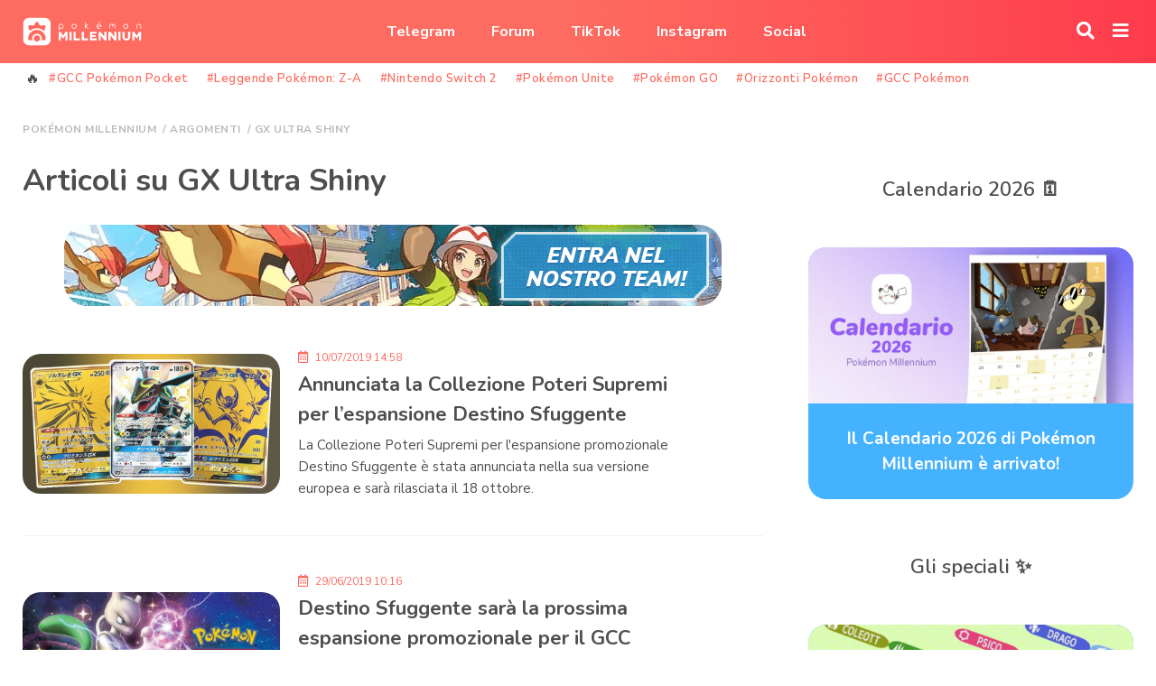

--- FILE ---
content_type: text/css
request_url: https://www.pokemonmillennium.net/wp-content/plugins/dvamazon/css/front.css?ver=2021.03.31.R1
body_size: 900
content:
.dvamazon_single, .dvamazon_single_card_ {
    font-family: "Nunito", sans-serif;
}
.dvamazon_single img.card-img-top {
    height: 200px !important;
}
.dvamazon_single .dvamazon_single_original {
    font-size: 14px;
    text-decoration: line-through;
}
.dvamazon_single .dvamazon_single_price {
    font-size: 22px;
    font-weight: 700;
}
.dvamazon_single .dvamazon_single_discount {
    font-style: italic;
}

.dvamazon_newblock {
    display: flex;
    font-family: "Nunito", sans-serif;
    background: #ffffff;
    border: 1px solid #eeeeee;
    border-radius: 15px;
    margin: 10px;
    position: relative;
    clear: both;
}

.dvamazon_newblock_large {
    display: block;
    text-align: center;
    transition: all 0.5s;
    min-height: 340px;
}
.dvamazon_newblock_large:hover {
    transform: scale(1.03);
}

.dvamazon_newblock a, .dvamazon_newblock a:visited, .dvamazon_newblock a:hover {
    background: unset !important;
}

.dvamazon_newblock_img {
    height: 100px;
    width: 100px;
    margin: 10px;
    background: #ffffff;
    padding: 5px;
    text-align: center;
}

.dvamazon_newblock_large .dvamazon_newblock_img {
    height: 150px;
    width: 100%;
    margin: 10px auto !important;
}

.dvamazon_newblock_helper {
    display: inline-block;
    height: 100%;
    vertical-align: middle;
}

.dvamazon_newblock_info {
    margin: 10px;
}

.dvamazon_newblock_title {
    letter-spacing: unset;
    font-size: 20px !important;
    margin: 0px !important;
}

.dvamazon_newblock_discount {
    font-size: 12px;
    font-weight: 700;
    text-transform: uppercase;
}

.dvamazon_newblock_amazonimg {
    background: unset !important;
    height: 20px !important;
    position: relative;
}
.dvamazon_newblock_large .dvamazon_newblock_amazonimg {
    margin-top: 15px;
}

.dvamazon_newblock_link {
    text-transform: uppercase;
    font-weight: 700;
    font-size: 17px !important;
    background: #f9a439;
    color: #ffffff;
    padding: 5px 15px;
    border-radius: 20px;
}

.dvamazon_newblock_pricetags {
    margin-top: 10px;
}

.dvamazon_newblock_price {
    margin: 0px 10px;
    font-weight: 700;
    font-size: 18px !important;
    color: #f9a439;
}

.dvamazon_newblock_productimg {
    max-height: 100% !important;
    max-width: 100% !important;
}

.dvamazon_newblock_percsaved {
    position: absolute;
    background: #fe3b4c;
    left: 10px;
    top: 10px;
    padding: 5px;
    color: #ffffff;
    font-weight: 700;
    border-top-left-radius: 10px;
    border-bottom-right-radius: 10px;
}

.dvamazon_newblock_line {
    display: inline;
}

@media(max-width: 991px) {
    .dvamazon_newblock_link {
        line-height: 40px;
    }

    .dvamazon_newblock_line {
        display: block;
    }
}

html.duneideanndubh .dvamazon_newblock {
    background: #272727;
    color: #aaaaaa;
    border-color: #333333;
}
html.duneideanndubh .dvamazon_loadingstring {
    color: #aaaaaa;
}
html.duneideanndubh .dvamazon_newblock_img {
    background-color: #272727;
}
html.duneideanndubh .dvamazon_newblock_amazonimg {
    background: url(../img/amazon-night.png) no-repeat !important;
    height: 20px !important;
    box-sizing: border-box;
    background-size: contain !important;
    padding-left: 101px;
    overflow: hidden;
    width: 100px;
}
html.duneideanndubh .dvamazon_newblock_large .dvamazon_newblock_amazonimg {
    margin-left: 45px;
}


--- FILE ---
content_type: text/css
request_url: https://www.pokemonmillennium.net/wp-content/plugins/pminstantgaming/css/front.css?ver=2021.03.11.R1
body_size: 934
content:
.pminstantgaming_single, .pminstantgaming_single_card_ {
    font-family: "Nunito", sans-serif;
}
.pminstantgaming_single img.card-img-top {
    height: 200px !important;
}
.pminstantgaming_single .pminstantgaming_single_original {
    font-size: 14px;
    text-decoration: line-through;
}
.pminstantgaming_single .pminstantgaming_single_price {
    font-size: 22px;
    font-weight: 700;
}
.pminstantgaming_single .pminstantgaming_single_discount {
    font-style: italic;
}

.pminstantgaming_newblock {
    display: flex;
    font-family: "Nunito", sans-serif;
    background: #ffffff;
    border: 1px solid #eeeeee;
    border-radius: 20px;
    margin: 10px;
    position: relative;
    clear: both;
}

.pminstantgaming_newblock_large {
    display: block;
    text-align: center;
    transition: all 0.5s;
    min-height: 340px;
}
.pminstantgaming_newblock_large:hover {
    transform: scale(1.03);
}

.pminstantgaming_newblock a, .pminstantgaming_newblock a:visited, .pminstantgaming_newblock a:hover {
    text-decoration: none;
    background: unset !important;
}

.pminstantgaming_newblock_img {
    height: 100px;
    width: 100px;
    margin: 10px;
    background: #ffffff;
    text-align: center;
}

.pminstantgaming_newblock_large .pminstantgaming_newblock_img {
    height: 150px;
    width: 100%;
    margin: 10px auto !important;
}

.pminstantgaming_newblock_helper {
    display: inline-block;
    height: 100%;
    vertical-align: middle;
}

.pminstantgaming_newblock_info {
    margin: 10px;
}

.pminstantgaming_newblock_title {
    letter-spacing: unset;
    font-family: 'Nunito Sans', sans-serif !important;
    font-weight: 400 !important;
    font-size: 20px !important;
    margin: 0px !important;
}

.pminstantgaming_newblock_discount {
    font-size: 12px;
    font-weight: 700;
    text-transform: uppercase;
}

.pminstantgaming_newblock_partnerimg {
    background: unset !important;
    height: 20px !important;
    position: relative;
}
.pminstantgaming_newblock_large .pminstantgaming_newblock_partnerimg {
    margin-top: 15px;
}

.pminstantgaming_newblock_link {
    text-transform: uppercase;
    font-weight: 700;
    font-size: 17px !important;
    background: #f9a439;
    color: #ffffff;
    padding: 5px 15px;
    border-radius: 20px;
}

.pminstantgaming_newblock_price {
    margin: 0px 10px;
    font-weight: 700;
    font-size: 18px !important;
    color: #f9a439;
}

.pminstantgaming_newblock_productimg {
    max-height: 100% !important;
    max-width: 100% !important;
}

.pminstantgaming_newblock_percsaved {
    position: absolute;
    background: #fe3b4c;
    left: 10px;
    top: 10px;
    padding: 5px;
    color: #ffffff;
    font-weight: 700;
    border-top-left-radius: 20px;
    border-bottom-right-radius: 20px;
}

.pminstantgaming_newblock_line {
    display: inline;
}

@media(max-width: 991px) {
    .pminstantgaming_newblock_link {
        line-height: 40px;
    }

    .pminstantgaming_newblock_line {
        display: block;
    }
}

@media(prefers-color-scheme: dark) {
.pminstantgaming_newblock {
    background: #272727;
    color: #aaaaaa;
    border-color: #333333;
}
.pminstantgaming_loadingstring {
    color: #aaaaaa;
}
.pminstantgaming_newblock_img {
    background-color: #272727;
}
.pminstantgaming_newblock_partnerimg {
    background: url(../img/isglogo-night.png) no-repeat !important;
    height: 20px !important;
    box-sizing: border-box;
    background-size: contain !important;
    padding-left: 101px;
    overflow: hidden;
    width: 100px;
}
.pminstantgaming_newblock_large .pminstantgaming_newblock_partnerimg {
    margin-left: 24px;
}
}

--- FILE ---
content_type: text/css
request_url: https://www.pokemonmillennium.net/wp-content/themes/ayr/style.css?ver=1.0.8d
body_size: 14803
content:
@import url(https://fonts.googleapis.com/css2?family=Nunito+Sans:ital,wght@0,200;0,300;0,400;0,600;0,700;0,800;0,900;1,200;1,300;1,400;1,600;1,700;1,800;1,900&family=Nunito:ital,wght@0,200;0,300;0,400;0,600;0,700;0,800;0,900;1,200;1,300;1,400;1,600;1,700;1,800;1,900&display=swap);
@import url(https://use.fontawesome.com/releases/v5.15.1/css/all.css);
@charset "UTF-8";
/*!
Theme Name: Ayr
Theme URI: http://underscores.me/
Author: DeederVel & Denis Naccari
Author URI: https://pokemonmillennium.net
Description: Description
Version: 1.0.0
Tested up to: 5.4
Requires PHP: 5.6
License: GNU General Public License v2 or later
License URI: LICENSE
Text Domain: ayr
Tags: custom-background, custom-logo, custom-menu, featured-images, threaded-comments, translation-ready

This theme, like WordPress, is licensed under the GPL.
Use it to make something cool, have fun, and share what you've learned.

Ayr is based on Underscores https://underscores.me/, (C) 2012-2020 Automattic, Inc.
Underscores is distributed under the terms of the GNU GPL v2 or later.

Normalizing styles have been helped along thanks to the fine work of
Nicolas Gallagher and Jonathan Neal https://necolas.github.io/normalize.css/
*/
/*--------------------------------------------------------------
>>> TABLE OF CONTENTS:
----------------------------------------------------------------
# Generic
	- Normalize
	- Box sizing
# Base
	- Typography
	- Elements
	- Links
	- Forms
## Layouts
# Components
	- Navigation
	- Posts and pages
	- Comments
	- Widgets
	- Media
	- Captions
	- Galleries
# plugins
	- Jetpack infinite scroll
# Utilities
	- Accessibility
	- Alignments

--------------------------------------------------------------*/
/*--------------------------------------------------------------
# Generic
--------------------------------------------------------------*/
/* Normalize
--------------------------------------------- */
/*! normalize.css v8.0.1 | MIT License | github.com/necolas/normalize.css */
/* Document
	 ========================================================================== */
/**
 * 1. Correct the line height in all browsers.
 * 2. Prevent adjustments of font size after orientation changes in iOS.
 */
html {
  line-height: 1.15;
  -webkit-text-size-adjust: 100%;
}

/* Sections
	 ========================================================================== */
/**
 * Remove the margin in all browsers.
 */
body {
  margin: 0;
}

/**
 * Render the `main` element consistently in IE.
 */
main {
  display: block;
}

/**
 * Correct the font size and margin on `h1` elements within `section` and
 * `article` contexts in Chrome, Firefox, and Safari.
 */
h1 {
  font-size: 2em;
  margin: 0.67em 0;
}

/* Grouping content
	 ========================================================================== */
/**
 * 1. Add the correct box sizing in Firefox.
 * 2. Show the overflow in Edge and IE.
 */
hr {
  box-sizing: content-box;
  height: 0;
  overflow: visible;
}

/**
 * 1. Correct the inheritance and scaling of font size in all browsers.
 * 2. Correct the odd `em` font sizing in all browsers.
 */
pre {
  font-family: monospace, monospace;
  font-size: 1em;
}

/* Text-level semantics
	 ========================================================================== */
/**
 * Remove the gray background on active links in IE 10.
 */
a {
  background-color: transparent;
}

/**
 * 1. Remove the bottom border in Chrome 57-
 * 2. Add the correct text decoration in Chrome, Edge, IE, Opera, and Safari.
 */
abbr[title] {
  border-bottom: none;
  text-decoration: underline;
  text-decoration: underline dotted;
}

/**
 * Add the correct font weight in Chrome, Edge, and Safari.
 */
b,
strong {
  font-weight: bolder;
}

/**
 * 1. Correct the inheritance and scaling of font size in all browsers.
 * 2. Correct the odd `em` font sizing in all browsers.
 */
code,
kbd,
samp {
  font-family: monospace, monospace;
  font-size: 1em;
}

/**
 * Add the correct font size in all browsers.
 */
small {
  font-size: 80%;
}

/**
 * Prevent `sub` and `sup` elements from affecting the line height in
 * all browsers.
 */
sub,
sup {
  font-size: 75%;
  line-height: 0;
  position: relative;
  vertical-align: baseline;
}

sub {
  bottom: -0.25em;
}

sup {
  top: -0.5em;
}

/* Embedded content
	 ========================================================================== */
/**
 * Remove the border on images inside links in IE 10.
 */
img {
  border-style: none;
}

/* Forms
	 ========================================================================== */
/**
 * 1. Change the font styles in all browsers.
 * 2. Remove the margin in Firefox and Safari.
 */
button,
input,
optgroup,
select,
textarea {
  font-family: inherit;
  font-size: 100%;
  line-height: 1.15;
  margin: 0;
}

/**
 * Show the overflow in IE.
 * 1. Show the overflow in Edge.
 */
button,
input {
  overflow: visible;
}

/**
 * Remove the inheritance of text transform in Edge, Firefox, and IE.
 * 1. Remove the inheritance of text transform in Firefox.
 */
button,
select {
  text-transform: none;
}

/**
 * Correct the inability to style clickable types in iOS and Safari.
 */
button,
[type=button],
[type=reset],
[type=submit] {
  -webkit-appearance: button;
}

/**
 * Remove the inner border and padding in Firefox.
 */
button::-moz-focus-inner,
[type=button]::-moz-focus-inner,
[type=reset]::-moz-focus-inner,
[type=submit]::-moz-focus-inner {
  border-style: none;
  padding: 0;
}

/**
 * Restore the focus styles unset by the previous rule.
 */
button:-moz-focusring,
[type=button]:-moz-focusring,
[type=reset]:-moz-focusring,
[type=submit]:-moz-focusring {
  outline: 1px dotted ButtonText;
}

/**
 * Correct the padding in Firefox.
 */
fieldset {
  padding: 0.35em 0.75em 0.625em;
}

/**
 * 1. Correct the text wrapping in Edge and IE.
 * 2. Correct the color inheritance from `fieldset` elements in IE.
 * 3. Remove the padding so developers are not caught out when they zero out
 *		`fieldset` elements in all browsers.
 */
legend {
  box-sizing: border-box;
  color: inherit;
  display: table;
  max-width: 100%;
  padding: 0;
  white-space: normal;
}

/**
 * Add the correct vertical alignment in Chrome, Firefox, and Opera.
 */
progress {
  vertical-align: baseline;
}

/**
 * Remove the default vertical scrollbar in IE 10+.
 */
textarea {
  overflow: auto;
}

/**
 * 1. Add the correct box sizing in IE 10.
 * 2. Remove the padding in IE 10.
 */
[type=checkbox],
[type=radio] {
  box-sizing: border-box;
  padding: 0;
}

/**
 * Correct the cursor style of increment and decrement buttons in Chrome.
 */
[type=number]::-webkit-inner-spin-button,
[type=number]::-webkit-outer-spin-button {
  height: auto;
}

/**
 * 1. Correct the odd appearance in Chrome and Safari.
 * 2. Correct the outline style in Safari.
 */
[type=search] {
  -webkit-appearance: textfield;
  outline-offset: -2px;
}

/**
 * Remove the inner padding in Chrome and Safari on macOS.
 */
[type=search]::-webkit-search-decoration {
  -webkit-appearance: none;
}

/**
 * 1. Correct the inability to style clickable types in iOS and Safari.
 * 2. Change font properties to `inherit` in Safari.
 */
::-webkit-file-upload-button {
  -webkit-appearance: button;
  font: inherit;
}

/* Interactive
	 ========================================================================== */
/*
 * Add the correct display in Edge, IE 10+, and Firefox.
 */
details {
  display: block;
}

/*
 * Add the correct display in all browsers.
 */
summary {
  display: list-item;
}

/* Misc
	 ========================================================================== */
/**
 * Add the correct display in IE 10+.
 */
template {
  display: none;
}

/**
 * Add the correct display in IE 10.
 */
[hidden] {
  display: none;
}

/* Box sizing
--------------------------------------------- */
/* Inherit box-sizing to more easily change it's value on a component level.
@link http://css-tricks.com/inheriting-box-sizing-probably-slightly-better-best-practice/ */
*,
*::before,
*::after {
  box-sizing: inherit;
}

html {
  box-sizing: border-box;
}

/*--------------------------------------------------------------
# Base
--------------------------------------------------------------*/
/* Typography
--------------------------------------------- */
body,
button,
input,
select,
optgroup,
textarea {
  color: #4e4e4e;
  font-family: "Nunito Sans", sans-serif;
  font-size: 1rem;
  line-height: 1.5;
}

h1,
h2,
h3,
h4,
h5,
h6 {
  clear: both;
}

p {
  margin-bottom: 1.5em;
}

dfn,
cite,
em,
i {
  font-style: italic;
}

blockquote {
  margin: 0 1.5em;
}

address {
  margin: 0 0 1.5em;
}

pre {
  background: #eee;
  font-family: "Courier 10 Pitch", courier, monospace;
  line-height: 1.6;
  margin-bottom: 1.6em;
  max-width: 100%;
  overflow: auto;
  padding: 1.6em;
}

code,
kbd,
tt,
var {
  font-family: monaco, consolas, "Andale Mono", "DejaVu Sans Mono", monospace;
}

abbr,
acronym {
  border-bottom: 1px dotted #666;
  cursor: help;
}

mark,
ins {
  background: #fff9c0;
  text-decoration: none;
}

big {
  font-size: 125%;
}

/* Elements
--------------------------------------------- */
body {
  background: #ffffff;
}

/* Retina Fix */
hr {
  background-color: #ccc;
  border: 0;
  height: 1px;
  margin-bottom: 1.5em;
}

ul,
ol {
  margin: 0 0 1.5em 3em;
}

ul {
  list-style: disc;
}

ol {
  list-style: decimal;
}

li > ul,
li > ol {
  margin-bottom: 0;
  margin-left: 1.5em;
}

dt {
  font-weight: 700;
}

dd {
  margin: 0 1.5em 1.5em;
}

/* Make sure embeds and iframes fit their containers. */
embed,
iframe,
object {
  max-width: 100%;
}

img {
  height: auto;
  max-width: 100%;
}

figure {
  margin: 1em 0;
}

table {
  margin: 0 0 1.5em;
  width: 100%;
}

@media (prefers-color-scheme: dark) {
  body {
    color: #fff;
    background: #282828;
  }
  body button,
body input,
body select,
body optgroup,
body textarea {
    color: #fff;
  }
  body .site-main {
    background-color: #282828 !important;
  }
  body .card.card-medium h2 {
    color: #fff;
  }
  body .card.card-medium p {
    color: #bbbbbb;
  }
  body .card.card-medium .meta-date-likes {
    color: #747474;
  }
  body .front-lastnews a {
    color: #bbbbbb;
  }
  body header.site-header#masthead {
    background-color: #282828 !important;
  }
  body header.site-header .taglink {
    color: #fff !important;
  }
  body header.site-header .topbar-grad {
    background: #1a1a1a;
  }
  body .full-navigation {
    background: #1a1a1a !important;
  }
  body .article_body-info-a, body .article_body-info-b {
    color: #bbbbbb !important;
  }
  body .article_body-cat {
    color: #fff !important;
  }
  body .article_body-tags a.article_body-tag {
    color: #fff !important;
  }
  body .article_title {
    color: #fff;
  }
  body .article_title_breadcrumb, body .article_title_breadcrumb a {
    color: #747474;
    font-weight: bold;
  }
  body pre,
body blockquote,
body .wp-block-table.is-style-stripes tbody tr {
    background: #1a1a1a !important;
  }
  body .article_body-tags a.article_body-tag {
    background: #4e4e4e !important;
    color: #bbbbbb !important;
  }
  body .article_body-tags a.article_body-tag:visited {
    color: #bbbbbb !important;
  }

  footer.site-footer section {
    background: #1a1a1a !important;
  }

  .body-article code {
    background: #25221f !important;
  }

  article.special-card-old-bubble {
    background: #4e4e4e !important;
  }

  div.more-news a,
.wp-block-button a {
    background: #4e4e4e !important;
  }

  .lazy-replace,
.lazy-replacing {
    background: #1a1a1a !important;
    background-size: 400% 400%;
  }

  .nav-links .page-numbers {
    background: #4e4e4e !important;
    color: #bbbbbb !important;
  }
  .nav-links .page-numbers.current {
    background: #bbbbbb !important;
    color: #282828 !important;
  }

  ul.categories_list li ul li a {
    background: #4e4e4e !important;
    color: #bbbbbb !important;
  }

  #C_1:before,
#C_2:before,
#C_3:before,
#C_4:before,
#C_5:before,
#T_1:before,
#D_1:before,
#D_2:before,
#D_3:before,
#D_4:before,
#D_5:before {
    color: #747474 !important;
  }

  .menu-toggle:before {
    background-color: #fe6b60 !important;
  }
}
/* Links
--------------------------------------------- */
a {
  color: #4169e1;
}
a:hover, a:focus, a:active {
  cursor: pointer;
}
a:focus {
  outline: thin dotted;
}
a:hover, a:active {
  outline: 0;
}

/* Forms
--------------------------------------------- */
button,
input[type=button],
input[type=reset],
input[type=submit] {
  border: 1px solid;
  border-color: #ccc #ccc #bbb;
  border-radius: 3px;
  background: #e6e6e6;
  color: rgba(0, 0, 0, 0.8);
  line-height: 1;
  padding: 0.6em 1em 0.4em;
}
button:hover,
input[type=button]:hover,
input[type=reset]:hover,
input[type=submit]:hover {
  border-color: #ccc #bbb #aaa;
}
button:active, button:focus,
input[type=button]:active,
input[type=button]:focus,
input[type=reset]:active,
input[type=reset]:focus,
input[type=submit]:active,
input[type=submit]:focus {
  border-color: #aaa #bbb #bbb;
}

input[type=text],
input[type=email],
input[type=url],
input[type=password],
input[type=search],
input[type=number],
input[type=tel],
input[type=range],
input[type=date],
input[type=month],
input[type=week],
input[type=time],
input[type=datetime],
input[type=datetime-local],
input[type=color],
textarea {
  color: #666;
  border: 1px solid #ccc;
  border-radius: 3px;
  padding: 3px;
}
input[type=text]:focus,
input[type=email]:focus,
input[type=url]:focus,
input[type=password]:focus,
input[type=search]:focus,
input[type=number]:focus,
input[type=tel]:focus,
input[type=range]:focus,
input[type=date]:focus,
input[type=month]:focus,
input[type=week]:focus,
input[type=time]:focus,
input[type=datetime]:focus,
input[type=datetime-local]:focus,
input[type=color]:focus,
textarea:focus {
  color: #111;
}

select {
  border: 1px solid #ccc;
}

textarea {
  width: 100%;
}

/*--------------------------------------------------------------
# Components
--------------------------------------------------------------*/
/* Navigation
--------------------------------------------- */
.main-navigation {
  display: block;
  width: 100%;
}
@media (max-width: 991px) {
  .main-navigation.toggled {
    position: absolute;
    left: 0px;
    right: 0px;
    height: 100vh;
    background: rgb(254, 107, 96);
    background: -moz-linear-gradient(90deg, rgb(254, 107, 96) 50%, rgb(254, 59, 76) 100%);
    background: -webkit-linear-gradient(90deg, rgb(254, 107, 96) 50%, rgb(254, 59, 76) 100%);
    background: linear-gradient(90deg, rgb(254, 107, 96) 50%, rgb(254, 59, 76) 100%);
    filter: progid:DXImageTransform.Microsoft.gradient(startColorstr="#fe6b60",endColorstr="#fe3b4c",GradientType=1);
  }
}
.main-navigation ul {
  display: none;
  list-style: none;
  margin: 0;
  padding-left: 0;
}
.main-navigation ul ul {
  display: none;
  box-shadow: 0 3px 3px rgba(0, 0, 0, 0.2);
  float: left;
  position: absolute;
  top: 100%;
  left: -999em;
  z-index: 99999;
}
.main-navigation ul ul ul {
  left: -999em;
  top: 0;
}
.main-navigation ul ul li:hover > ul, .main-navigation ul ul li.focus > ul {
  display: block;
  left: auto;
}
.main-navigation ul ul a {
  width: 200px;
}
.main-navigation ul li:hover > ul,
.main-navigation ul li.focus > ul {
  left: auto;
}
.main-navigation li {
  position: relative;
}
.main-navigation a {
  display: flex;
  text-decoration: none;
  color: #fff;
  font-weight: bold;
  margin-left: 40px;
}
.menu-icon {
  background: transparent;
  padding: 0px;
  border: 0px solid white;
  color: #fff;
  font-size: 20px;
  position: relative;
  display: block;
  z-index: 100;
  margin-left: 20px;
}

.home .menu-toggle {
  display: none;
}

/* Small menu. */
.menu-toggle,
.main-navigation.toggled ul {
  display: block;
}

.full-navigation {
  display: none;
}
.full-navigation.toggled {
  display: block;
  position: fixed;
  z-index: 200;
  height: 100vh;
  top: 0px;
  left: 0;
  right: 0;
  overflow: auto;
  background: #ffffff;
}
.full-navigation.toggled a {
  color: #25221f;
}
.full-navigation .menu-toggle {
  position: absolute;
  right: 10px;
  z-index: 201;
  top: 40px;
  cursor: pointer;
  font-size: 22px;
}

@media screen and (min-width: 992px) {
  .main-navigation ul {
    display: flex;
  }
}
@media (min-width: 992px) {
  #full-navigation .hide-main-menu-desk {
    display: none;
  }
}

.site-main .comment-navigation,
.site-main .posts-navigation,
.site-main .post-navigation {
  margin: 0 0 1.5em;
}
.comment-navigation .nav-links,
.posts-navigation .nav-links,
.post-navigation .nav-links {
  display: flex;
}
.comment-navigation .nav-previous,
.posts-navigation .nav-previous,
.post-navigation .nav-previous {
  flex: 1 0 50%;
}
.comment-navigation .nav-next,
.posts-navigation .nav-next,
.post-navigation .nav-next {
  text-align: end;
  flex: 1 0 50%;
}

.nav-links {
  margin-top: 25px;
}
.nav-links .page-numbers {
  padding: 10px;
  display: inline-block;
  background: #f7f7f7;
  border-radius: 20px;
  color: #25221f;
  text-decoration: none;
  padding: 8px;
  display: inline-block;
  min-width: 40px;
  height: 40px;
  text-align: center;
  margin-right: 5px;
  margin-bottom: 15px;
}
.nav-links .page-numbers.current {
  background: #45b2ff;
  color: #fff;
}
.nav-links .page-numbers.next, .nav-links .page-numbers.prev {
  width: auto;
  height: auto;
  padding-left: 15px;
  padding-right: 15px;
}

#megaMenuContainer {
  display: none;
  margin-bottom: -30px;
}
#megaMenuContainer.pad {
  padding-left: 25px;
  padding-right: 25px;
}

#searchContainer {
  display: none;
  justify-content: center;
  align-items: center;
  margin-bottom: 30px;
}
#searchContainer form {
  align-self: center;
  position: relative;
  width: 90%;
}
@media (min-width: 992px) {
  #searchContainer form {
    width: 70%;
  }
}
#searchContainer form input.search-field {
  border: 2px solid #45b2ff;
  border-radius: 50px;
  width: 70%;
  padding: 10px;
}
@media (min-width: 992px) {
  #searchContainer form input.search-field {
    width: 80%;
  }
}
#searchContainer form input.search-submit {
  border: none;
  border-radius: 50px;
  width: 27%;
  padding: 10px;
  height: 44px;
  color: #fff;
  cursor: pointer;
  background: #45b2ff;
}
@media (min-width: 992px) {
  #searchContainer form input.search-submit {
    width: 10%;
  }
}

/* Posts and pages
--------------------------------------------- */
.sticky {
  display: block;
}

.post,
.page {
  margin: 0 0 0;
}

.updated:not(.published) {
  display: none;
}

.page-content,
.entry-content,
.entry-summary {
  margin: 1.5em 0 0;
}

.page-links {
  clear: both;
  margin: 0 0 1.5em;
}

/* Comments
--------------------------------------------- */
.comment-content a {
  word-wrap: break-word;
}

.bypostauthor {
  display: block;
}

section.commenti p {
  margin: 0px;
}
section.commenti img {
  border-radius: 50px;
  max-height: 60px;
}
section.commenti .meta-comment {
  display: flex;
}
section.commenti .testo-commento {
  display: block;
}
section.commenti blockquote.ipsQuote {
  background: #f3f3f3;
  padding: 0.5rem;
  font-style: italic;
  position: relative;
  border-radius: 10px;
  margin-bottom: 5px;
  margin-top: 15px;
}
section.commenti blockquote.ipsQuote::before {
  content: "“";
  position: absolute;
  left: -20px;
  font-size: 25px;
  font-weight: bold;
  font-family: "Nunito Sans";
}
section.commenti blockquote.ipsQuote .ipsQuote_citation {
  font-weight: bold;
}
section.commenti .meta-comment {
  margin-bottom: 20px;
  font-size: 12px;
  color: #747474;
  text-transform: uppercase;
  letter-spacing: 0.5px;
}
section.commenti .meta-comment a,
section.commenti .meta-comment a:visited {
  color: #45b2ff;
  text-decoration: underline;
}
section.commenti .meta-comment a:hover {
  color: #45b2ff;
}
section.commenti .container-commento {
  display: flex;
  margin-top: 15px;
  border-bottom: 1px solid #bbbbbb;
  padding-bottom: 45px;
  padding-top: 30px;
}

.ultime-notizie,
.commenti {
  padding-left: 32px;
  padding-right: 32px;
}
.ultime-notizie .wp-block-button,
.ultime-notizie h2,
.commenti .wp-block-button,
.commenti h2 {
  display: inline-block;
  margin-right: 25px;
}
@media (min-width: 992px) {
  .ultime-notizie,
.commenti {
    padding-top: 64px;
  }
}

/* Widgets
--------------------------------------------- */
.widget {
  margin: 0 0 1.5em;
}
.widget select {
  max-width: 100%;
}

.body-article aside h2.widget-title,
aside h2.widget-title {
  text-align: center;
  font-family: "Nunito", sans-serif;
  font-weight: 600;
  line-height: normal;
  letter-spacing: normal;
  padding-top: 20px;
}
@media (min-width: 992px) {
  .body-article aside h2.widget-title,
aside h2.widget-title {
    font-size: 22px;
    padding: 25px;
  }
}

.PM-grid-sym-2.social-links a {
  height: 180px;
  margin-right: 10px;
  margin-left: 10px;
  margin-bottom: 20px;
  border-radius: 20px;
  display: flex;
  overflow: hidden;
  position: relative;
  z-index: 1;
  text-align: center;
  color: #fff;
}
@media (min-width: 992px) {
  .PM-grid-sym-2.social-links a:hover img {
    transform: scale(1.05);
  }
}
.PM-grid-sym-2.social-links p {
  position: absolute;
  z-index: 2;
  margin-top: -20px;
  padding: 5px;
}
.PM-grid-sym-2.social-links i {
  font-size: 24px;
  position: absolute;
  bottom: 20%;
  z-index: 2;
}
.PM-grid-sym-2.social-links .twitch,
.PM-grid-sym-2.social-links .instagram,
.PM-grid-sym-2.social-links .facebook,
.PM-grid-sym-2.social-links .forum,
.PM-grid-sym-2.social-links .linktree {
  align-items: center;
  justify-content: center;
}
.PM-grid-sym-2.social-links .twitch img,
.PM-grid-sym-2.social-links .instagram img,
.PM-grid-sym-2.social-links .facebook img,
.PM-grid-sym-2.social-links .forum img,
.PM-grid-sym-2.social-links .linktree img {
  height: 100%;
  object-fit: cover;
  z-index: 0;
  width: 100%;
}
@media (min-width: 992px) {
  .PM-grid-sym-2.social-links .twitch img,
.PM-grid-sym-2.social-links .instagram img,
.PM-grid-sym-2.social-links .facebook img,
.PM-grid-sym-2.social-links .forum img,
.PM-grid-sym-2.social-links .linktree img {
    transition: all 0.5s;
    width: 100%;
    height: 100%;
    object-fit: cover;
    margin: 0px;
  }
}
.PM-grid-sym-2.social-links .gradient {
  background: linear-gradient(180deg, rgba(0, 0, 0, 0.5) 100%, rgb(0, 0, 0) 100%);
  width: 100%;
  height: 320px;
  position: absolute;
  top: 0px;
  z-index: 1;
}
@media (min-width: 992px) {
  .PM-grid-sym-2.social-links .gradient {
    height: 360px;
  }
}

.linktree {
  height: 90px;
  margin-right: 10px;
  margin-left: 10px;
  border-radius: 20px;
  display: flex;
  overflow: hidden;
  text-align: center;
  color: #fff;
  justify-content: center;
  align-items: center;
  position: relative;
  z-index: 1;
}
.linktree:hover {
  color: #fff;
}
@media (min-width: 992px) {
  .linktree:hover img {
    transform: scale(1.05);
  }
}
.linktree p {
  position: absolute;
  z-index: 2;
  padding: 15px;
  margin: 0px;
  margin-left: -35px;
}
.linktree i {
  font-size: 24px;
  position: absolute;
  z-index: 2;
  margin-left: 15px;
}
.linktree img {
  transition: all 0.5s;
  width: 100%;
  object-fit: cover;
  margin: 0px;
  height: auto;
  z-index: 0;
}
.linktree .gradient {
  background: linear-gradient(180deg, rgba(0, 0, 0, 0.5) 100%, rgb(0, 0, 0) 100%);
  width: 100%;
  height: 100px;
  position: absolute;
  top: 0px;
  z-index: 1;
}
@media (min-width: 992px) {
  .linktree .gradient {
    height: 100px;
  }
}

/**
 * Twitch Player
 * 
 */
.twitch-container {
  margin-top: 25px;
}
.twitch-container .on-air {
  display: inline-block;
  background: #9147ff;
  padding: 15px;
  color: #fff;
  border-radius: 50px;
  font-weight: bold;
  margin-right: 15px;
  font-family: "Nunito", sans-serif;
}
.twitch-container i {
  font-size: 22px;
  margin-right: 10px;
}
.twitch-container h2 {
  display: inline-block;
  font-family: "Nunito", sans-serif;
  font-weight: 600;
}
.twitch-container .twitch-box {
  margin-top: 25px;
  margin-bottom: 25px;
}

.twitch-box .twitch-video {
  padding-top: 56.25%;
  position: relative;
  height: 0;
}

.twitch-alert {
  background: #9147ff;
}

.twitch-box .twitch-video iframe {
  position: absolute;
  width: 100%;
  height: 100%;
  top: 0;
  left: 0px;
}

.twitch-box .twitch-chat {
  height: 400px;
}

.twitch-box .twitch-chat iframe {
  width: 100%;
  height: 100%;
}

@media screen and (min-width: 850px) {
  .twitch-box {
    position: relative;
  }

  .twitch-box .twitch-video {
    width: 75%;
    padding-top: 42.1875%;
  }

  .twitch-box .twitch-chat {
    width: 25%;
    height: auto;
    position: absolute;
    top: 0;
    right: 0;
    bottom: 0;
  }
}
#sidebar-primary div.twitch-container h2 {
  font-size: 18px;
}
#sidebar-primary div.twitch-container div.twitch-chat {
  display: none;
}
#sidebar-primary div.twitch-container div.twitch-box .twitch-video {
  width: 100% !important;
}

/* Media
--------------------------------------------- */
.page-content .wp-smiley,
.entry-content .wp-smiley,
.comment-content .wp-smiley {
  border: none;
  margin-bottom: 0;
  margin-top: 0;
  padding: 0;
}

/* Make sure logo link wraps around logo image. */
.custom-logo-link {
  display: inline-block;
}

/* Captions
--------------------------------------------- */
.wp-caption {
  margin-bottom: 1.5em;
  max-width: 100%;
}
.wp-caption img[class*=wp-image-] {
  display: block;
  margin-left: auto;
  margin-right: auto;
}
.wp-caption .wp-caption-text {
  margin: 0.8075em 0;
}

.wp-caption-text {
  text-align: center;
}

.wp-block-cover-image .wp-block-subhead:not(.has-text-color),
.wp-block-cover-image h1:not(.has-text-color),
.wp-block-cover-image h2:not(.has-text-color),
.wp-block-cover-image h3:not(.has-text-color),
.wp-block-cover-image h4:not(.has-text-color),
.wp-block-cover-image h5:not(.has-text-color),
.wp-block-cover-image h6:not(.has-text-color),
.wp-block-cover-image p:not(.has-text-color),
.wp-block-cover .wp-block-subhead:not(.has-text-color),
.wp-block-cover h1:not(.has-text-color),
.wp-block-cover h2:not(.has-text-color),
.wp-block-cover h3:not(.has-text-color),
.wp-block-cover h4:not(.has-text-color),
.wp-block-cover h5:not(.has-text-color),
.wp-block-cover h6:not(.has-text-color),
.wp-block-cover p:not(.has-text-color) {
  color: #fff;
}

/* Galleries
--------------------------------------------- */
.gallery {
  margin-bottom: 1.5em;
  display: grid;
  grid-gap: 1.5em;
}

.gallery-item {
  display: inline-block;
  text-align: center;
  width: 100%;
}

.gallery-columns-2 {
  grid-template-columns: repeat(2, 1fr);
}

.gallery-columns-3 {
  grid-template-columns: repeat(3, 1fr);
}

.gallery-columns-4 {
  grid-template-columns: repeat(4, 1fr);
}

.gallery-columns-5 {
  grid-template-columns: repeat(5, 1fr);
}

.gallery-columns-6 {
  grid-template-columns: repeat(6, 1fr);
}

.gallery-columns-7 {
  grid-template-columns: repeat(7, 1fr);
}

.gallery-columns-8 {
  grid-template-columns: repeat(8, 1fr);
}

.gallery-columns-9 {
  grid-template-columns: repeat(9, 1fr);
}

.gallery-caption {
  display: block;
}

/* Advertising
--------------------------------------------- */
.ayr-adv_square {
  min-height: 250px;
  width: 100%;
  overflow: hidden;
}
@media (min-width: 992px) {
  .ayr-adv_square {
    width: 333px;
    overflow: initial;
  }
}

#T_1 {
  min-height: 70px;
  margin: 0 auto;
  justify-content: center;
  margin-top: 15px;
  margin-bottom: 15px;
  overflow: hidden;
}
@media (min-width: 992px) {
  #T_1 {
    max-width: 970px;
    min-height: 90px;
    margin-top: 30px;
    margin-bottom: 30px;
  }
}

#C_1,
#C_2,
#C_3,
#C_4,
#C_5,
#C_6,
#D_1,
#D_2,
#D_3,
#D_4,
#D_5,
#D_6 {
  min-width: 300px;
  min-height: 250px;
  margin: 0 auto;
  margin-top: 10px;
  margin-bottom: 10px;
  min-height: 250px;
  max-width: 329px;
  overflow: hidden;
}
@media (min-width: 992px) {
  #C_1,
#C_2,
#C_3,
#C_4,
#C_5,
#C_6,
#D_1,
#D_2,
#D_3,
#D_4,
#D_5,
#D_6 {
    max-width: 768px;
    overflow: hidden;
  }
}

.pm_advertising_article_top {
  margin-bottom: 45px;
}

#C_1:before,
#C_2:before,
#C_3:before,
#C_4:before,
#C_5:before,
#C_6:before,
#T_1:before,
#D_1:before,
#D_2:before,
#D_3:before,
#D_4:before,
#D_5:before,
#D_6:before {
  content: "Pubblicità";
  font-family: "Nunito Sans", sans-serif, sans-serif;
  font-style: normal;
  font-weight: 600;
  font-size: 11px;
  line-height: 40px;
  text-transform: uppercase;
  color: #bbbbbb;
  text-align: center;
  display: inherit;
}

@media (min-width: 992px) {
  .vidcar4s {
    width: 160px !important;
    max-width: 703px;
    margin-bottom: 18px !important;
    position: fixed !important;
    bottom: 0px !important;
    right: 0px !important;
  }
}

@media (min-width: 992px) {
  #revive-0-0 {
    position: absolute;
    left: -9999px;
    bottom: 5px;
  }
}

.ayr-adv_block_single-header {
  display: none;
}
@media (min-width: 992px) {
  .ayr-adv_block_single-header {
    display: block;
  }
}

.lazy-replace,
.lazy-replacing {
  background: #cccccc;
  background: linear-gradient(90deg, #eeeeee 8%, #f3f3f3 38%, #eeeeee 54%);
  background-size: 400% 400%;
  animation: lazy-gradient 1s linear infinite;
}

.lazy-loaded img {
  width: 100%;
  object-fit: cover;
  opacity: 0;
  -webkit-transition: opacity 1s ease-in-out;
  -moz-transition: opacity 1s ease-in-out;
  -o-transition: opacity 1s ease-in-out;
  transition: opacity 1s ease-in-out;
}

.lazy-loaded img {
  opacity: 1;
}

@keyframes lazy-gradient {
  0% {
    background-position: 0% 50%;
  }
  100% {
    background-position: 100% 50%;
  }
}
.card.card-big {
  position: relative;
  border-radius: 20px;
  z-index: 1;
  overflow: hidden;
  margin-bottom: 30px;
}
@media (min-width: 992px) {
  .card.card-big {
    margin-bottom: 0px;
  }
  .card.card-big:hover img {
    transform: scale(1.05);
  }
}
.card.card-big .entry-meta {
  position: absolute;
  bottom: 0px;
  width: 100%;
  z-index: 100;
  padding: 20px;
  text-align: center;
}
.card.card-big .entry-meta h2 {
  font-size: 22px;
  font-family: "Nunito", sans-serif;
  color: #fff;
}
.card.card-big .gradient {
  background: linear-gradient(180deg, rgba(255, 255, 255, 0) 0%, rgba(0, 0, 0, 0.7) 100%);
  width: 100%;
  height: 320px;
  position: absolute;
  top: 0px;
}
@media (min-width: 992px) {
  .card.card-big .gradient {
    height: 360px;
    transition: all 0.5s;
  }
}
.card.card-big .card-headimg {
  height: 320px;
  overflow: hidden;
}
.card.card-big .card-headimg img {
  height: 320px;
}
@media (min-width: 992px) {
  .card.card-big .card-headimg {
    height: 360px;
  }
  .card.card-big .card-headimg img {
    height: 360px;
    height: 100%;
    object-fit: cover;
  }
}
@media (min-width: 992px) and (min-width: 992px) {
  .card.card-big .card-headimg img {
    transition: all 0.5s;
    width: 100%;
    height: 100%;
    object-fit: cover;
    margin: 0px;
  }
}

.card.card-medium {
  border-bottom: 1px solid rgba(187, 187, 187, 0.2);
}
@media (min-width: 992px) {
  .card.card-medium:hover img {
    transform: scale(1.05);
  }
}
.card.card-medium:last-child {
  border-bottom: none !important;
}
.card.card-medium a {
  text-decoration: none;
  display: flex;
  align-items: center;
  margin-top: 40px;
  margin-bottom: 40px;
}
.card.card-medium p {
  font-size: 15px;
  color: #4e4e4e;
  margin: 0px;
}
.card.card-medium h2 {
  color: #4e4e4e;
  font-family: "Nunito", sans-serif;
  font-size: 17px;
  margin: 0px;
}
@media (min-width: 992px) {
  .card.card-medium h2 {
    font-size: 22px;
    margin-top: 5px;
    margin-bottom: 5px;
  }
}
.card.card-medium .card-headimg {
  height: 105px;
  width: 138px;
  border-radius: 10px;
  position: relative;
  z-index: 1;
  overflow: hidden;
}
.card.card-medium .card-headimg img {
  height: 105px;
}
@media (min-width: 992px) {
  .card.card-medium .card-headimg {
    height: 155px;
    width: 285px;
    border-radius: 20px;
  }
  .card.card-medium .card-headimg img {
    height: 155px;
    height: 100%;
    object-fit: cover;
  }
}
@media (min-width: 992px) and (min-width: 992px) {
  .card.card-medium .card-headimg img {
    transition: all 0.5s;
    width: 100%;
    height: 100%;
    object-fit: cover;
    margin: 0px;
  }
}
@media (min-width: 992px) {
  .card.card-medium .meta-img {
    width: 285px;
  }
}
.card.card-medium .meta-post {
  margin-left: 15px;
}
@media (min-width: 992px) {
  .card.card-medium .meta-post {
    max-width: 425px;
    margin-left: 20px;
  }
}
.card.card-medium .meta-post p {
  display: none;
}
@media (min-width: 992px) {
  .card.card-medium .meta-post p {
    display: initial;
  }
}
.card.card-medium .meta-date-likes {
  color: #fe6b60;
  font-size: 12px;
}
.card.card-medium span.calendar::before {
  font-family: "Font Awesome 5 Free";
  content: "\f073";
  display: inline-block;
  font-size: 13px;
  margin-right: 5px;
}
.card.card-medium span.heart::before {
  font-family: "Font Awesome 5 Free";
  content: "\f004";
  display: inline-block;
  font-size: 13px;
  margin-left: 10px;
  margin-right: 10px;
  font-weight: bold;
}

.card.card-medium-hot {
  border-bottom: 1px solid rgba(187, 187, 187, 0.2);
  padding-bottom: 35px;
  padding-top: 35px;
}
@media (min-width: 992px) {
  .card.card-medium-hot:hover img {
    transform: scale(1.05);
  }
}
.card.card-medium-hot:last-child {
  border-bottom: none !important;
}
.card.card-medium-hot img {
  height: 100%;
  object-fit: cover;
  min-height: 250px;
}
@media (min-width: 992px) {
  .card.card-medium-hot img {
    transition: all 0.5s;
    width: 100%;
    height: 100%;
    object-fit: cover;
    margin: 0px;
  }
}
.card.card-medium-hot a {
  text-decoration: none;
  align-items: center;
  display: block;
  height: 250px;
  overflow: hidden;
  border-radius: 20px;
  position: relative;
}
.card.card-medium-hot h2 {
  color: #fff;
  font-family: "Nunito", sans-serif;
  font-size: 19px;
  margin: 0px;
  margin-top: 10px;
  margin-bottom: 10px;
}
@media (min-width: 992px) {
  .card.card-medium-hot h2 {
    font-size: 24px;
    margin-top: 5px;
    margin-bottom: 5px;
    padding-right: 15px;
    padding-top: 0px;
  }
}
.card.card-medium-hot .meta-post {
  padding-left: 20px;
  padding-right: 20px;
  z-index: 100;
  bottom: 5px;
  position: absolute;
}
@media (min-width: 992px) {
  .card.card-medium-hot .meta-post {
    bottom: 15px;
  }
}
.card.card-medium-hot .meta-post p {
  display: none;
}
.card.card-medium-hot .meta-date-likes {
  color: #fff;
  font-size: 12px;
}
.card.card-medium-hot span.calendar::before {
  font-family: "Font Awesome 5 Free";
  content: "\f073";
  display: inline-block;
  font-size: 13px;
  margin-right: 5px;
}
.card.card-medium-hot span.heart::before {
  font-family: "Font Awesome 5 Free";
  content: "\f004";
  display: inline-block;
  font-size: 13px;
  margin-left: 10px;
  margin-right: 10px;
  font-weight: bold;
}
.card.card-medium-hot .gradient {
  background: linear-gradient(180deg, rgba(255, 255, 255, 0) 0%, rgba(0, 0, 0, 0.7) 100%);
  width: 100%;
  height: 250px;
  position: absolute;
  top: 0px;
}
@media (min-width: 992px) {
  .card.card-medium-hot .gradient {
    height: 250px;
  }
}

article.special-card {
  border-radius: 20px;
  overflow: hidden;
  margin-bottom: 35px;
  display: flex;
  position: relative;
  min-height: 150px;
  text-align: center;
}
@media (min-width: 992px) {
  article.special-card {
    min-height: 230px;
  }
  article.special-card:hover img {
    transform: scale(1.05);
  }
}
article.special-card img {
  height: 100%;
  object-fit: cover;
  z-index: 0;
  position: absolute;
}
@media (min-width: 992px) {
  article.special-card img {
    transition: all 0.5s;
    width: 100%;
    height: 100%;
    object-fit: cover;
    margin: 0px;
  }
}
article.special-card a {
  display: block;
  color: #fff;
  text-decoration: none;
}
article.special-card a h2 {
  font-family: "Nunito", sans-serif;
  font-size: 17px;
  margin: 0px;
  position: absolute;
  bottom: 0px;
  z-index: 2;
  padding: 18px;
}
@media (min-width: 992px) {
  article.special-card a h2 {
    font-size: 19px;
    padding: 25px;
    margin-top: -7px;
  }
}
article.special-card a .gradient {
  background: linear-gradient(180deg, rgba(255, 255, 255, 0) 0%, rgba(254, 59, 76, 0.7) 100%);
  z-index: 1;
  position: absolute;
  min-height: 150px;
  width: 100%;
}
@media (min-width: 992px) {
  article.special-card a .gradient {
    min-height: 230px;
  }
}

article.special-card-old-bubble {
  background: #45b2ff;
  border-radius: 20px;
  overflow: hidden;
  margin-bottom: 35px;
  text-align: center;
}
article.special-card-old-bubble div.subpage-list-meta {
  margin-bottom: 15px;
}
article.special-card-old-bubble img {
  max-height: 230px;
}
article.special-card-old-bubble a {
  display: block;
  color: #fff;
  text-decoration: none;
}
article.special-card-old-bubble a:visited, article.special-card-old-bubble a:hover {
  color: #fff;
}
article.special-card-old-bubble a h2 {
  font-family: "Nunito", sans-serif;
  font-size: 17px;
  padding: 18px;
  margin-top: -7px;
  margin-bottom: 0px;
  font-weight: 700;
}
@media (min-width: 992px) {
  article.special-card-old-bubble a h2 {
    font-size: 19px;
    padding: 25px;
    margin-top: -7px;
  }
}

.front-lastnews {
  margin-top: 5px;
  margin-bottom: 30px;
}
@media (min-width: 992px) {
  .front-lastnews:hover img {
    transform: scale(1.05);
  }
}
.front-lastnews a {
  text-decoration: none;
  color: #747474;
}
@media (min-width: 992px) {
  .front-lastnews {
    margin-bottom: 20px;
    margin-top: 20px;
  }
}
.front-lastnews .article-img {
  border-radius: 20px;
  z-index: 1;
  position: relative;
  height: 250px;
  overflow: hidden;
  margin-bottom: 20px;
}
@media (min-width: 992px) {
  .front-lastnews .article-img {
    height: 400px;
    overflow: hidden;
    margin: 0px;
  }
}
.front-lastnews img {
  height: 100%;
  object-fit: cover;
}
@media (min-width: 992px) {
  .front-lastnews img {
    transition: all 0.5s;
    width: 100%;
    height: 100%;
    object-fit: cover;
    margin: 0px;
  }
}
@media (min-width: 992px) {
  .front-lastnews header {
    padding-right: 20px;
  }
}
.front-lastnews h1 {
  margin-top: 0px;
}

.card-category-nav.PM-grid-row-4 {
  margin-bottom: 0px;
}
@media (min-width: 992px) {
  .card-category-nav.PM-grid-row-4 {
    margin-bottom: 30px;
  }
}
.card-category-nav .card.card-big .entry-meta h2 {
  font-size: 17px;
}
@media (min-width: 992px) {
  .card-category-nav .card.card-big .entry-meta h2 {
    font-size: 22px;
  }
}
.card-category-nav .card.card-big .card-headimg {
  height: 220px;
}
@media (min-width: 992px) {
  .card-category-nav .card.card-big .card-headimg {
    height: 320px;
  }
}
.card-category-nav .card.card-big .gradient {
  height: 220px;
}
@media (min-width: 992px) {
  .card-category-nav .card.card-big .gradient {
    height: 320px;
  }
}

.card .gradient {
  background: linear-gradient(180deg, rgba(255, 255, 255, 0) 0%, rgba(0, 0, 0, 0.9) 100%);
}
.card .tag-novita {
  background: #fe6b60;
  position: absolute;
  border-radius: 20px;
  margin: 10px;
  padding-left: 10px;
  z-index: 1;
  padding-right: 10px;
  display: block;
  color: #fff;
  font-weight: bold;
  font-size: 15px;
}

.card-category-hub {
  margin-bottom: 20px;
  position: relative;
}
.card-category-hub.mobile-scrollable a {
  display: block;
  overflow: hidden;
}
.card-category-hub.mobile-scrollable ul {
  display: flex;
  padding: 0;
  list-style: none;
  margin: 0 auto;
  flex-wrap: nowrap;
  justify-content: stretch;
  overflow-x: auto;
}
@media (min-width: 992px) {
  .card-category-hub.mobile-scrollable ul {
    display: flex;
    flex-wrap: wrap;
    align-items: center;
    justify-content: space-evenly;
    max-width: 1240px;
    width: auto;
  }
}
.card-category-hub.mobile-scrollable ul li {
  display: inline-block;
  width: auto;
  margin: 5px 20px;
}
.card-category-hub.mobile-scrollable img {
  margin-top: 0;
  max-width: initial !important;
  width: 150px;
}
@media (min-width: 992px) {
  .card-category-hub.mobile-scrollable img {
    opacity: 0.5;
    filter: grayscale(100%);
    transition: 0.3s all linear;
  }
}
.card-category-hub.mobile-scrollable img:hover {
  filter: grayscale(0%);
  opacity: 1;
  transition: 0.3s all linear;
}

.review {
  padding: 10px 15px;
  list-style: none;
  font-weight: 500;
  font-size: 12pt;
  letter-spacing: 0.1em;
  line-height: 1.5;
  color: #ffffff;
  text-align: center;
}
.review_pro {
  background: #52b063;
}
.review_con {
  background: #913842;
}
.review_pro_header {
  text-transform: uppercase;
  font-weight: 700;
  background: #52b063;
}
.review_con_header {
  text-transform: uppercase;
  font-weight: 700;
  background: #913842;
}
.review hr.review_breaker {
  margin-top: 1rem;
  margin-bottom: 0px;
  border: 2px solid #ffffff;
  background-color: #ffffff;
}

/**
 * Twitch Player
 * 
 */
.twitch-alert {
  background: #772ce8;
}

div#twitch-embed iframe {
  width: 330px;
  height: 186px;
}

@media (min-width: 992px) {
  div#twitch-embed iframe {
    width: 460px;
    height: 260px;
    margin: 0 auto;
  }

  div#twitch-widget-embed {
    display: flex;
    width: 100%;
  }
  div#twitch-widget-embed iframe {
    height: 340px;
  }
}
.tooltipEX {
  align-items: center;
  background: inherit;
  border-radius: 1.2em;
  box-sizing: border-box;
  display: flex;
  font-size: 10px;
  padding: 1em;
  position: relative;
  text-align: center;
  animation: shake 1 normal 500ms;
  display: none;
  font-family: "Nunito", sans-serif;
  font-weight: 700;
  text-transform: uppercase;
}
.tooltipEX::before, .tooltipEX::after {
  animation: bubble infinite alternate 500ms;
}
.tooltipEX::before, .tooltipEX::after {
  background: inherit;
  border-radius: 50%;
  content: "";
  display: block;
  height: 1em;
  position: absolute;
  width: 1em;
}
.tooltipEX::before {
  left: calc(100% - 0.3em);
  top: calc(100% - 0.3em);
}
.tooltipEX::after {
  left: calc(100% - 0.3em);
  top: calc(100% - 0.3em);
}
.tooltipEX::after {
  background-clip: content-box;
  font-size: 0.5em;
  padding: 1.5em;
}
.tooltipEX__text {
  color: white;
  font-size: 1.66em;
}
.tooltipEX__icon {
  display: none;
  font-size: 2em;
  line-height: 1;
  margin-right: 0.5em;
}
.tooltipEX--small {
  font-size: 6px;
}
.tooltipEX--large {
  font-size: 14px;
}

.tooltipEXfixed {
  align-items: center;
  background: inherit;
  border-radius: 20px;
  box-sizing: border-box;
  display: flex;
  font-size: 10px;
  padding: 1em;
  position: relative;
  text-align: center;
  animation: shake 1 normal 500ms;
  font-family: "Nunito", sans-serif;
  font-weight: 700;
  text-transform: uppercase;
}
.tooltipEXfixed::before, .tooltipEXfixed::after {
  animation: bubble infinite alternate 500ms;
}
.tooltipEXfixed::before, .tooltipEXfixed::after {
  background: inherit;
  border-radius: 50%;
  content: "";
  display: block;
  height: 8px;
  position: absolute;
  width: 8px;
}
.tooltipEXfixed::before {
  left: calc(100% - 0.3em);
  top: calc(100% - 0.3em);
}
.tooltipEXfixed::after {
  left: calc(100% - 0.3em);
  top: calc(100% - 0.3em);
}
.tooltipEXfixed::after {
  background-clip: content-box;
  font-size: 0.5em;
  padding: 1.5em;
}
.tooltipEXfixed__text {
  color: white;
  font-size: 1.66em;
}
.tooltipEXfixed__icon {
  display: none;
  font-size: 2em;
  line-height: 1;
  margin-right: 0.5em;
}
.tooltipEXfixed--small {
  font-size: 6px;
}
.tooltipEXfixed--large {
  font-size: 14px;
}

@keyframes bubble {
  from {
    transform: translate(0%, 30%);
  }
  to {
    transform: translate(0%, -30%);
  }
}
@keyframes shake {
  0% {
    transform: rotate(2deg);
  }
  50% {
    transform: rotate(-3deg);
  }
  70% {
    transform: rotate(3deg);
  }
  100% {
    transform: rotate(0deg);
  }
}
.tooltip {
  pointer-events: none;
}

@media (min-width: 992px) {
  section.service_links div.scrollable_list {
    overflow: visible;
  }
  section.service_links ul li {
    position: relative;
    z-index: 150;
  }
  section.service_links ul li div.tooltipEX {
    display: none;
    position: absolute;
    z-index: 9999;
    top: -31px;
    right: 55px;
  }
  section.service_links ul li:hover div.tooltipEX {
    display: block;
  }
}
@media (min-width: 992px) and (max-width: 1260px) {
  section.service_links ul li {
    margin: 0px 2px !important;
  }
}
.page_subsections_cont {
  padding: 5px;
  margin-bottom: 10px;
  border-radius: 10px;
  color: #ffffff;
  text-align: center;
  font-weight: 700;
  font-size: 16px;
  background: #45b2ff;
  background: -moz-linear-gradient(top, #3f5da8 0, #1aa2dd 100%);
  background: -webkit-linear-gradient(top, #3f5da8, #1aa2dd);
  background: linear-gradient(180deg, #3f5da8 0, #1aa2dd);
  filter: progid:DXImageTransform.Microsoft.gradient(startColorstr="#3f5da8",endColorstr="#1aa2dd",GradientType=0);
  transition: all 1s;
}
.page_subsections_cont .page_subsections_title:hover {
  cursor: pointer;
}
.page_subsections_cont ul.page_subsections_list {
  display: none;
  list-style: none;
  padding: 0px;
  margin: 0px;
}
.page_subsections_cont ul.page_subsections_list li.page_subsections_list_el {
  margin-left: 0px;
}
.page_subsections_cont ul.page_subsections_list li.page_subsections_list_el a, .page_subsections_cont ul.page_subsections_list li.page_subsections_list_el a:visited {
  color: #ffffff;
  background: none;
}
.page_subsections_cont ul.page_subsections_list li.page_subsections_list_el a:hover {
  text-decoration: underline;
}
.page_subsections_cont ul.page_subsections_list_vis {
  display: block;
}

/*--------------------------------------------------------------
# Plugins
--------------------------------------------------------------*/
/* Jetpack infinite scroll
--------------------------------------------- */
/* Hide the Posts Navigation and the Footer when Infinite Scroll is in use. */
.infinite-scroll .posts-navigation,
.infinite-scroll.neverending .site-footer {
  display: none;
}

/* Re-display the Theme Footer when Infinite Scroll has reached its end. */
.infinity-end.neverending .site-footer {
  display: block;
}

/*--------------------------------------------------------------
# Utilities
--------------------------------------------------------------*/
/* Accessibility
--------------------------------------------- */
/* Text meant only for screen readers. */
.screen-reader-text {
  border: 0;
  clip: rect(1px, 1px, 1px, 1px);
  clip-path: inset(50%);
  height: 1px;
  margin: -1px;
  overflow: hidden;
  padding: 0;
  position: absolute !important;
  width: 1px;
  word-wrap: normal !important;
}
.screen-reader-text:focus {
  background-color: #f1f1f1;
  border-radius: 3px;
  box-shadow: 0 0 2px 2px rgba(0, 0, 0, 0.6);
  clip: auto !important;
  clip-path: none;
  color: #21759b;
  display: block;
  font-size: 0.875rem;
  font-weight: 700;
  height: auto;
  left: 5px;
  line-height: normal;
  padding: 15px 23px 14px;
  text-decoration: none;
  top: 5px;
  width: auto;
  z-index: 100000;
}

/* Do not show the outline on the skip link target. */
#primary[tabindex="-1"]:focus {
  outline: 0;
}

/* Alignments
--------------------------------------------- */
.alignleft {
  /*rtl:ignore*/
  float: left;
  /*rtl:ignore*/
  margin-right: 1.5em;
  margin-bottom: 1.5em;
}

.alignright {
  /*rtl:ignore*/
  float: right;
  /*rtl:ignore*/
  margin-left: 1.5em;
  margin-bottom: 1.5em;
}

.aligncenter {
  clear: both;
  display: block;
  margin-left: auto;
  margin-right: auto;
  margin-bottom: 1.5em;
}

/* Structure */
.PM-wrapper {
  display: grid;
  grid-template-columns: auto [center] 100% auto;
}
@media (min-width: 1250px) {
  .PM-wrapper {
    grid-template-columns: auto [center] 1250px auto;
  }
}

.PM-wrapper-nogrid {
  width: 100%;
  max-width: 1250px;
  margin-left: auto;
  margin-right: auto;
}

.PM-grid-topbar {
  display: grid;
  grid-template-columns: auto [topbar-left] 40% [topbar-center] 0px [topbar-right] 60% auto;
  width: 100%;
}
@media (min-width: 992px) {
  .PM-grid-topbar {
    grid-template-columns: auto [topbar-left] 250px [topbar-center] minmax(auto, 750px) [topbar-right] 250px auto;
  }
}

.PM-grid-main {
  grid-row: 1;
  grid-column: center;
  display: grid;
  grid-template-columns: repeat(2, [col] 1fr);
  grid-column-gap: 10px;
}
@media (min-width: 992px) {
  .PM-grid-main {
    grid-template-columns: repeat(6, [col] 1fr);
  }
}

.PM-grid-gap-small {
  grid-column-gap: 10px;
}

.PM-grid-gap-medium {
  grid-column-gap: 20px;
}

.PM-grid-gap-large {
  grid-column-gap: 30px;
}

.PM-grid-row-1 {
  display: grid;
  grid-column: 1/span 2;
  grid-template-columns: 1fr;
  grid-auto-flow: row;
}
@media (min-width: 992px) {
  .PM-grid-row-1 {
    grid-column: 1/span 6;
  }
}

.PM-grid-row-2 {
  display: grid;
  grid-column: 1/span 2;
  grid-template-columns: repeat(2, 1fr);
  grid-auto-flow: row;
}
@media (min-width: 992px) {
  .PM-grid-row-2 {
    grid-column: 1/span 6;
  }
}

.PM-grid-row-3 {
  display: grid;
  grid-column: 1/span 2;
  grid-template-columns: repeat(1, 1fr);
  grid-auto-flow: row;
}
@media (min-width: 992px) {
  .PM-grid-row-3 {
    grid-column: 1/span 6;
    grid-template-columns: repeat(3, 1fr);
  }
}

.PM-grid-row-4 {
  display: grid;
  grid-column: 1/span 2;
  grid-template-columns: repeat(1, 1fr);
  grid-auto-flow: row;
}
@media (min-width: 992px) {
  .PM-grid-row-4 {
    grid-column: 1/span 6;
    grid-template-columns: repeat(4, 1fr);
  }
}
.PM-grid-row-4.card-category-nav {
  grid-template-columns: repeat(2, 1fr);
}
@media (min-width: 992px) {
  .PM-grid-row-4.card-category-nav {
    grid-template-columns: repeat(4, 1fr);
  }
}

.PM-grid-row-6 {
  display: grid;
  grid-column: 1/span 2;
  grid-template-columns: repeat(1, 1fr);
  grid-auto-flow: row;
}
@media (min-width: 992px) {
  .PM-grid-row-6 {
    grid-column: 1/span 6;
    grid-template-columns: repeat(6, 1fr);
  }
}

.PM-grid-asym-2 {
  display: grid;
  grid-column: 1/span 2;
  grid-template-columns: [main] 1fr [side] 0%;
  grid-template-areas: "main ." "side .";
  grid-auto-flow: row;
}
@media (min-width: 992px) {
  .PM-grid-asym-2 {
    grid-column: 1/span 6;
    grid-template-columns: [main] 2fr [side] 1fr;
    grid-template-areas: "main side";
  }
}
.PM-grid-asym-2 section {
  grid-area: main;
}
.PM-grid-asym-2 aside {
  grid-area: side;
  margin-top: 40px;
}
@media (min-width: 992px) {
  .PM-grid-asym-2 aside {
    margin-top: 0px;
  }
}

section.commenti .PM-grid-asym-2 {
  display: grid;
  grid-column: 1/span 2;
  grid-template-columns: [avatar] 1fr [commento] 0%;
  grid-template-areas: "avatar ." "commento .";
  grid-auto-flow: row;
}
@media (min-width: 992px) {
  section.commenti .PM-grid-asym-2 {
    grid-column: 1/span 6;
    grid-template-columns: [avatar] auto [commento] 1fr;
    grid-template-areas: "avatar commento";
  }
}
section.commenti .PM-grid-asym-2 div.avatar {
  grid-area: avatar;
  display: grid;
  align-content: center;
  justify-content: center;
}
section.commenti .PM-grid-asym-2 div.commento {
  grid-area: commento;
  margin-top: 40px;
}
@media (min-width: 992px) {
  section.commenti .PM-grid-asym-2 div.commento {
    margin-top: 0px;
    margin-left: 65px;
  }
}

.PM-grid-asym-2-flipmob {
  grid-template-areas: "side ." "main .";
}
@media (min-width: 992px) {
  .PM-grid-asym-2-flipmob {
    grid-template-areas: "main side";
  }
}

.PM-grid-asym-2-area-m {
  grid-area: main;
}

.PM-grid-asym-2-area-s {
  grid-area: side;
}

.PM-grid-asym-2-rev {
  display: grid;
  grid-column: 1/span 2;
  grid-template-columns: [main] 1fr [side] 0%;
  grid-template-areas: "side ." "main .";
  grid-auto-flow: row;
}
@media (min-width: 992px) {
  .PM-grid-asym-2-rev {
    grid-column: 1/span 6;
    grid-template-columns: [side] 1fr [main] 2fr;
    grid-template-areas: "side main";
  }
}
.PM-grid-asym-2-rev section {
  grid-area: main;
}
.PM-grid-asym-2-rev aside {
  grid-area: side;
}

.PM-grid-asym-2-flipmob.front-lastnews {
  grid-template-areas: "side ." "main .";
}
@media (min-width: 992px) {
  .PM-grid-asym-2-flipmob.front-lastnews {
    grid-template-areas: "main side";
  }
}

@media (min-width: 992px) {
  .PM-grid-asym-2.front-lastnews {
    grid-template-columns: [main] 1fr [side] 1.5fr;
  }
}

.PM-grid-sym-2 {
  display: grid;
  grid-column: 1/span 2;
  grid-template-columns: [main] 1fr [side] 1fr;
  grid-template-areas: "main ." "side .";
  grid-auto-flow: row;
}
@media (min-width: 992px) {
  .PM-grid-sym-2 {
    grid-column: 1/span 6;
    grid-template-columns: [main] 1fr [side] 1fr;
    grid-template-areas: "main side";
  }
}
.PM-grid-sym-2 section {
  grid-area: main;
}
.PM-grid-sym-2 aside {
  grid-area: side;
}

.PM-grid-auto-2 {
  display: grid;
  grid-column: 1/span 2;
  grid-template-columns: [main] 1fr [side] 0%;
  grid-template-areas: "main ." "side .";
  grid-auto-flow: row;
}
@media (min-width: 992px) {
  .PM-grid-auto-2 {
    grid-column: 1/span 6;
    grid-template-columns: [main] 1fr [side] auto;
    grid-template-areas: "main side";
  }
}
.PM-grid-auto-2 section {
  grid-area: main;
}
.PM-grid-auto-2 aside {
  grid-area: side;
}

.PM-grid-auto-2-rev {
  display: grid;
  grid-column: 1/span 2;
  grid-template-columns: [main] 1fr [side] 0%;
  grid-template-areas: "side ." "main .";
  grid-auto-flow: row;
}
@media (min-width: 992px) {
  .PM-grid-auto-2-rev {
    grid-column: 1/span 6;
    grid-template-columns: [side] auto [main] 1fr;
    grid-template-areas: "side main";
  }
}
.PM-grid-auto-2-rev section {
  grid-area: main;
}
.PM-grid-auto-2-rev aside {
  grid-area: side;
}

header.site-header#masthead {
  background-color: #fff;
  margin-bottom: 20px;
}
header.site-header .site-branding {
  grid-column: topbar-left;
  display: flex;
  align-items: center;
}
header.site-header .site-branding a {
  line-height: 0px;
}
header.site-header .site-branding .logo {
  display: inline-block;
  width: auto;
  height: 28px;
  margin-left: 10px;
}
@media (min-width: 992px) {
  header.site-header .site-branding .logo {
    height: 32px;
  }
}
header.site-header div.forum.hide-desktop a {
  color: #fff;
  text-decoration: none;
  text-transform: uppercase;
  font-size: 12px;
  font-weight: bold;
}
@media (min-width: 992px) {
  header.site-header div.forum.hide-desktop a {
    display: none;
  }
}
header.site-header div.avatar {
  content: "";
  border-radius: 50px;
  background: #fff;
  height: 30px;
  width: 30px;
}
header.site-header div.avatar.hide-mobile {
  display: none;
}
@media (min-width: 992px) {
  header.site-header div.avatar.hide-mobile {
    display: none !important;
  }
}
header.site-header .trending-tags {
  grid-column: topbar-left/span 3;
  padding-top: 5px;
  padding-bottom: 5px;
  display: flex;
  align-items: center;
  overflow-x: auto;
  -ms-overflow-style: none;
  /* IE and Edge */
  scrollbar-width: none;
  /* Firefox */
  /* margin-bottom: 20px; * DELETED per ADV */
  padding-left: 13px;
}
@media (min-width: 992px) {
  header.site-header .trending-tags {
    margin-bottom: 0px;
  }
}
header.site-header .trending-tags::-webkit-scrollbar {
  display: none;
}
header.site-header .trending-tags .taglink {
  font-weight: 600;
  color: #fe6b60;
  font-size: 13px;
  text-decoration: none;
  letter-spacing: 0.5px;
  padding: 10px;
  white-space: nowrap;
  padding-top: 0px;
  padding-bottom: 0px;
}
header.site-header .trending-tags:before {
  content: "🔥";
  display: inline-block;
}
header.site-header .menu-togglers {
  grid-column: topbar-right;
  display: flex;
  align-items: center;
  margin: 0px 25px;
  /* MENU NOVITA

  .menu-toggle:before{
    content: '';
    width: 8px;
    height: 8px;
    background-color: #fff;
    font-size: 11px;
    font-weight: bold;
    text-decoration: none !important;
    border-radius: 100px;
    text-align: center;
    position: absolute;
    top: -3px;
    right: -10px;
    animation: blink 2s linear infinite;
    @keyframes blink {
      0% {
        opacity: 0;
      }
      50% {
        opacity: .5;
      }
      100% {
        opacity: 1;
      }
    }
  }
  */
}
header.site-header .menu-togglers i {
  cursor: pointer;
}
@media (min-width: 992px) {
  header.site-header .menu-togglers {
    margin: 0px 15px;
  }
}
header.site-header .topbar-grad {
  background: rgb(254, 107, 96);
  background: -moz-linear-gradient(90deg, rgb(254, 107, 96) 50%, rgb(254, 59, 76) 100%);
  background: -webkit-linear-gradient(90deg, rgb(254, 107, 96) 50%, rgb(254, 59, 76) 100%);
  background: linear-gradient(90deg, rgb(254, 107, 96) 50%, rgb(254, 59, 76) 100%);
  filter: progid:DXImageTransform.Microsoft.gradient(startColorstr="#fe6b60",endColorstr="#fe3b4c",GradientType=1);
  grid-column: 1/span 5;
  height: 50px;
}
@media (min-width: 992px) {
  header.site-header .topbar-grad {
    display: flex;
    align-items: center;
    height: 70px;
  }
}
header.site-header .site-nav-cont {
  grid-column: topbar-center;
}
@media (min-width: 992px) {
  header.site-header .site-nav-cont {
    display: flex;
    align-items: center;
  }
}
header.site-header .site-nav-cont .hide-desktop {
  display: none;
}

footer.site-footer .footerbar {
  display: flex;
  align-items: center;
  justify-content: center;
}
footer.site-footer section {
  background: rgb(254, 107, 96);
  background: -moz-linear-gradient(90deg, rgb(254, 107, 96) 50%, rgb(254, 59, 76) 100%);
  background: -webkit-linear-gradient(90deg, rgb(254, 107, 96) 50%, rgb(254, 59, 76) 100%);
  background: linear-gradient(90deg, rgb(254, 107, 96) 50%, rgb(254, 59, 76) 100%);
  filter: progid:DXImageTransform.Microsoft.gradient(startColorstr="#fe6b60",endColorstr="#fe3b4c",GradientType=1);
  height: 50px;
}
@media (min-width: 992px) {
  footer.site-footer section {
    display: flex;
    align-items: center;
    height: 70px;
  }
}
footer.site-footer section ul {
  display: flex;
  list-style: none;
  margin: 0;
  padding: 0px;
  align-items: center;
}
footer.site-footer section ul li {
  display: inline-flex;
  flex-wrap: wrap;
  margin: 0px 0 0 20px;
}
footer.site-footer section ul a {
  color: #fff;
  display: inline-flex;
  font-weight: bold;
  font-size: 13px;
  text-decoration: none;
}
footer.site-footer section ul img {
  height: 32px;
}

.m-center {
  margin: 0 auto;
}

.ji-start {
  justify-items: start;
}

.ji-end {
  justify-items: end;
}

.ji-center {
  justify-items: center;
}

.ji-stretch {
  justify-items: stretch;
}

.js-start {
  justify-self: start;
}

.js-end {
  justify-self: end;
}

.js-center {
  justify-self: center;
}

.js-left {
  justify-self: left;
}

.js-right {
  justify-self: right;
}

.float-right {
  float: right;
}

.js-stretch {
  justify-self: stretch;
}

.ai-start {
  align-items: start;
}

.ai-end {
  align-items: end;
}

.ai-center {
  align-items: center;
}

.ai-stretch {
  align-items: stretch;
}

.as-start {
  align-self: start;
}

.as-end {
  align-self: end;
}

.as-center {
  align-self: center;
}

.as-stretch {
  align-self: stretch;
}

.gr-row-1 {
  grid-row: 1;
}

.gr-row-2 {
  grid-row: 2;
}

.gr-row-3 {
  grid-row: 3;
}

.gr-col-1 {
  grid-column: 1;
}

.gr-col-2 {
  grid-column: 2;
}

.gr-col-3 {
  grid-column: 3;
}

@media (min-width: 992px) {
  .gr-row-1-d {
    grid-row: 1;
  }

  .gr-row-2-d {
    grid-row: 2;
  }

  .gr-row-3-d {
    grid-row: 3;
  }

  .gr-col-1-d {
    grid-column: 1;
  }

  .gr-col-2-d {
    grid-column: 2;
  }

  .gr-col-3-d {
    grid-column: 3;
  }
}
.site-main {
  background-color: #fff;
  padding: 32px;
  padding-top: 10px;
}
@media (min-width: 992px) {
  .site-main {
    padding: 10px;
  }
}

main#primary.site-main {
  margin-top: 0px;
}

.single-post .site-main,
main#primary.site-main {
  padding: 0px !important;
  padding-bottom: 25px !important;
}

.front-page h1.front-title {
  font-family: "Nunito Sans", sans-serif;
  color: #bbbbbb;
  font-size: 12px;
  text-transform: uppercase;
  display: none;
}
@media (min-width: 992px) {
  .front-page h1.front-title {
    font-size: 12px;
    margin-bottom: 25px;
    display: inline-block;
  }
}

aside.sidebar {
  margin-top: 30px;
  overflow: hidden;
}
@media (min-width: 992px) {
  aside.sidebar {
    margin-left: 50px;
    margin-top: 0px;
    overflow: initial;
  }
}

p.post-per-data {
  font-size: 12px;
  font-weight: bold;
  text-transform: uppercase;
  color: #4e4e4e;
  text-align: center;
}
@media (min-width: 992px) {
  p.post-per-data {
    margin-top: 40px;
    margin-bottom: 35px;
    font-size: 15px;
    text-align: left;
  }
}

.page-template-default .PM-wrapper-nogrid.site-main main#primary.site-main {
  margin: 0px;
}

/*--------------------------------------------------------------
# Pages layout related
--------------------------------------------------------------*/
@media (min-width: 992px) {
  .article_cont.pad {
    padding-top: 23px;
  }
}
.article_cont .pad {
  padding-left: 23px;
  padding-right: 23px;
}
@media (min-width: 992px) {
  .article_cont .pad {
    padding-bottom: 32px;
  }
}
@media (min-width: 992px) {
  .article_head {
    padding-right: 35px;
  }
}
.article_title {
  font-size: 22px;
  color: #4e4e4e;
  font-family: "Nunito", sans-serif;
}
@media (min-width: 992px) {
  .article_title {
    font-size: 34px;
  }
}
.article_headimg {
  height: 195px;
}
.article_headimg img {
  height: 195px;
}
@media (min-width: 992px) {
  .article_headimg {
    height: 600px;
  }
  .article_headimg img {
    height: 600px;
    border-radius: 50px;
  }
}
.article_excerpt p {
  font-size: 15px;
  font-style: italic;
  line-height: 1.85;
}
@media (min-width: 992px) {
  .article_excerpt p {
    font-size: 19px;
    line-height: 1.65;
  }
}
.article_breadcrumb {
  margin-top: 25px;
  margin-bottom: 25px;
}
@media (min-width: 992px) {
  .article_breadcrumb {
    margin: 0px;
  }
}
.article_breadcrumb {
  display: block;
  overflow: hidden;
}
.article_breadcrumb li {
  float: left;
}
.article_breadcrumb, .article_breadcrumb a {
  font-size: 12px;
  color: #bbbbbb;
  text-transform: uppercase;
  letter-spacing: 0.5px;
  text-decoration: none;
  font-weight: bold;
  margin-left: 0px;
  list-style: none;
  padding: 0px;
}
@media (min-width: 992px) {
  .article_breadcrumb, .article_breadcrumb a {
    margin: 0px;
  }
}
.article_body-info {
  margin-bottom: 30px;
  margin-top: 30px;
}
@media (min-width: 992px) {
  .article_body-info {
    display: flex;
    align-items: center;
    margin-bottom: 0px;
    margin-top: 0px;
  }
}
.article_body-info-a, .article_body-info-b {
  font-size: 12px;
  color: #747474;
  text-transform: uppercase;
  letter-spacing: 0.5px;
  text-decoration: none;
  text-align: center;
  margin-top: 25px;
}
.article_body-info-a p, .article_body-info-b p {
  margin: 0px;
}
@media (min-width: 992px) {
  .article_body-info-a, .article_body-info-b {
    display: flex;
    align-items: center;
    text-align: left;
    margin: 0px;
  }
  .article_body-info-a a,
.article_body-info-a p, .article_body-info-b a,
.article_body-info-b p {
    margin: 0px;
  }
}
.article_body-info-a {
  display: flex;
  width: max-content;
  margin: 0 auto;
  align-items: center;
}
@media (min-width: 992px) {
  .article_body-info-a {
    margin: 0px;
  }
}
@media (min-width: 992px) {
  .article_body-info-a::after {
    content: "·";
    margin-left: 10px;
  }
}
.article_body-info-b {
  margin-top: 0px;
}
.article_body-info-b span.calendar::before {
  font-family: "Font Awesome 5 Free";
  content: "\f073";
  display: inline-block;
  font-size: 13px;
  margin-left: 10px;
  margin-right: 10px;
}
.article_body-info-b span.time::before {
  font-family: "Font Awesome 5 Free";
  content: "\f017";
  display: inline-block;
  font-size: 13px;
  margin-left: 10px;
  margin-right: 10px;
}
.article_body-info img {
  width: 35px;
  height: 35px;
  border-radius: 50px;
  margin-right: 10px;
}
.article_body-cat {
  border-radius: 50px;
  padding: 2px 10px;
  color: #fff !important;
  font-size: 12px;
  background: #fe6b60;
  letter-spacing: 0.5px;
  font-weight: bold;
  text-decoration: none !important;
  display: inline-block;
  width: max-content;
  margin: 0 auto;
  margin-top: 15px;
}
@media (min-width: 992px) {
  .article_body-cat {
    margin: 0px;
    margin-left: 10px !important;
  }
}
.article_body-content {
  overflow: hidden;
}
@media (min-width: 992px) {
  .article_body-content {
    max-width: 768px;
  }
}
.article_body-content p, .article_body-content li {
  font-size: 17px;
  line-height: 2.1;
}
@media (min-width: 992px) {
  .article_body-content p, .article_body-content li {
    font-size: 19px;
    line-height: 2.1;
  }
}
.article_body-content ul {
  margin-bottom: 25px !important;
  padding-left: 25px;
}
@media (min-width: 992px) {
  .article_body-content ul {
    margin-bottom: 45px !important;
    padding-left: 25px;
  }
}
.article_body-content ul li {
  margin-top: 15px;
}
@media (min-width: 992px) {
  .article_body-content ul li {
    margin-top: 10px;
  }
}
.article_body-foot {
  margin-top: 30px;
}
.article_body-tags span.article_tags, .article_body-source span.article_source {
  font-size: 12px;
  font-weight: bold;
  text-transform: uppercase;
}
.article_body-tags a.article_body-tag {
  font-size: 12px;
  text-decoration: none;
  background: #f7f7f7;
  display: inline-block;
  border-radius: 50px;
  padding: 2px 10px;
  color: #4e4e4e;
  font-size: 13px;
  letter-spacing: 0.5px;
  margin-left: 10px;
  text-transform: lowercase;
  margin-bottom: 12px;
}
.article_body-tags a.article_body-tag:visited {
  color: #4e4e4e !important;
}

.body-article {
  padding-left: 23px;
  padding-right: 23px;
}
@media (min-width: 992px) {
  .body-article {
    padding-top: 64px;
  }
}

.ultime-notizie-cont {
  display: flex;
  flex-wrap: wrap;
}
.ultime-notizie-cont .ultime-notizie-card {
  width: 100%;
}
@media (min-width: 992px) {
  .ultime-notizie-cont .ultime-notizie-card {
    width: 50%;
    border-bottom: 0px;
  }
  .ultime-notizie-cont .ultime-notizie-card h2 {
    font-size: 19px !important;
    padding-right: 25px;
  }
}

ul.categories_list {
  list-style: none;
  display: flex;
  margin: 0;
  padding: 0;
}
ul.categories_list li ul {
  display: flex;
  flex-wrap: wrap;
  margin: 0;
  padding: 0;
}
ul.categories_list li ul li {
  display: flex;
}
ul.categories_list li ul li a {
  padding: 10px;
  display: inline-block;
  background: #f7f7f7;
  border-radius: 20px;
  color: #25221f;
  text-decoration: none;
  padding: 8px;
  display: inline-block;
  min-width: 40px;
  min-height: 40px;
  text-align: center;
  margin-right: 5px;
  margin-bottom: 15px;
}

ul.cards {
  box-shadow: 0 0 0 0 rgba(0, 0, 0, 0);
  display: grid;
  --columns: 2;
  gap: 12px;
  grid-template-columns: 1fr 1fr;
}
@media (min-width: 992px) {
  ul.cards {
    display: grid;
    --columns: 3;
    gap: 12px;
    grid-template-columns: 1fr 1fr 1fr;
    margin-top: 25px;
    min-height: 300px;
  }
}
ul#pokemon-list {
  list-style: none;
  margin: 0px;
  padding: 0;
}
@media (min-width: 992px) {
  ul#pokemon-list {
    margin: 30px;
    padding: 0;
  }
}
ul#pokemon-list li {
  margin: 0;
  padding: 0;
}
ul#pokemon-list li.cards__item {
  transition: transform 0.3s ease, opacity 0.3s ease;
}
ul#pokemon-list a {
  color: #fff !important;
  text-decoration: none !important;
}
ul .unite_pokemon-card {
  background-color: #25221f;
  border-color: #19072d;
  color: #fff;
  border: solid #25221f;
  border-radius: 20px;
  display: block;
  text-decoration: none;
  overflow: hidden;
  position: relative;
  transition: box-shadow 0.2s ease, transform 0.2s ease;
}
@media (min-width: 992px) {
  ul .unite_pokemon-card:hover {
    box-shadow: 0 10px 20px 0 rgba(0, 0, 0, 0.4);
    transform: scale(1.05);
    z-index: 1;
  }
}
ul .unite_pokemon--roster {
  transform-origin: center 60%;
  transition: box-shadow 0.2s ease, transform 0.2s ease;
}
ul .unite_pokemon-card__image {
  border-radius: inherit;
  overflow: hidden;
  position: relative;
}
ul .unite_pokemon-card__image[data-role-id="0"] {
  background-color: #f16c38;
}
ul .unite_pokemon-card__image[data-role-id="1"] {
  background-color: #29a5e3;
}
ul .unite_pokemon-card__image[data-role-id="2"] {
  background-color: #ce5fd3;
}
ul .unite_pokemon-card__image[data-role-id="3"] {
  background-color: #aced5b;
}
ul .unite_pokemon-card__image[data-role-id="4"] {
  background-color: #fecc51;
}
ul .unite_pokemon-card__character {
  position: relative;
}
ul .unite_pokemon-card__character img {
  display: block;
  width: 100%;
}
ul .unite_pokemon-card__background {
  height: 100%;
  left: 0;
  position: absolute;
  top: 0;
  width: 100%;
  transform: translate3d(0, 0, 1px);
  border-radius: 20px;
}
ul .unite_pokemon-card__background::before {
  height: 100%;
  left: 0;
  position: absolute;
  top: 0;
  width: 100%;
  background-image: url("assets/hubUnite/pattern.svg"), linear-gradient(180deg, rgba(0, 0, 0, 0.3), rgba(0, 0, 0, 0) 38%);
  background-position: center, left top;
  background-size: 80px auto;
  content: "";
  border-radius: 20px;
}
@media (min-width: 992px) {
  ul .unite_pokemon-card__background::before {
    background-size: 140px, auto;
  }
}
ul .unite_pokemon-card__data {
  padding: 15px;
}
ul .unite_pokemon-card__name {
  font-family: "Nunito", sans-serif;
  font-weight: bold;
  text-transform: uppercase;
  font-style: italic;
  font-size: 22px;
  text-align: center;
  margin: 0;
}

/*--------------------------------------------------------------
# Wordpress Articles Formatting
--------------------------------------------------------------*/
.more-news a {
  display: flex;
  width: auto;
  border-radius: 50px;
  background: rgb(254, 107, 96);
  background: -moz-linear-gradient(90deg, rgb(254, 107, 96) 50%, rgb(254, 59, 76) 100%);
  background: -webkit-linear-gradient(90deg, rgb(254, 107, 96) 50%, rgb(254, 59, 76) 100%);
  background: linear-gradient(90deg, rgb(254, 107, 96) 50%, rgb(254, 59, 76) 100%);
  filter: progid:DXImageTransform.Microsoft.gradient(startColorstr="#fe6b60",endColorstr="#fe3b4c",GradientType=1);
  color: #fff;
  height: auto;
  justify-content: center;
  align-items: center;
  padding: 15px;
  text-decoration: none;
  font-weight: bold;
}

.body-article a,
.body-article a:visited,
.page-body-article a,
.page-body-article a:visited {
  color: #45b2ff;
  text-decoration: underline;
}
.body-article a:hover,
.page-body-article a:hover {
  color: #45b2ff;
}
.body-article .wp-block-button__link,
.body-article .wp-block-button__link:hover,
.body-article .wp-block-button__link:visited,
.page-body-article .wp-block-button__link,
.page-body-article .wp-block-button__link:hover,
.page-body-article .wp-block-button__link:visited {
  color: #ffffff;
}
.body-article h1,
.body-article h2,
.body-article h3,
.body-article h4,
.body-article h5,
.body-article h6,
.page-body-article h1,
.page-body-article h2,
.page-body-article h3,
.page-body-article h4,
.page-body-article h5,
.page-body-article h6 {
  font-family: "Nunito Sans", sans-serif;
  font-style: normal;
  font-weight: 800;
  line-height: 157.7%;
  letter-spacing: 0.5px;
}
.body-article h1,
.page-body-article h1 {
  font-size: 36px;
}
.body-article h2,
.page-body-article h2 {
  font-size: 32px;
}
.body-article h3,
.page-body-article h3 {
  font-size: 30px;
}
.body-article h4,
.page-body-article h4 {
  font-size: 28px;
}
.body-article h5,
.page-body-article h5 {
  font-size: 26px;
}
.body-article h6,
.page-body-article h6 {
  font-size: 24px;
}
.body-article img,
.page-body-article img {
  max-width: 100%;
  height: auto;
}
.body-article .wp-block-image,
.page-body-article .wp-block-image {
  text-align: center;
}
.body-article .wp-block-image img,
.page-body-article .wp-block-image img {
  border-radius: 10px;
}
.body-article figure,
.page-body-article figure {
  height: auto;
}
@media (min-width: 992px) {
  .body-article figure,
.page-body-article figure {
    max-width: 100% !important;
    width: 100% !important;
  }
}
.body-article figure img,
.page-body-article figure img {
  border-radius: 10px;
}
.body-article ul,
.body-article ol,
.page-body-article ul,
.page-body-article ol {
  margin: 0px;
}
.body-article ul.blocks-gallery-grid,
.page-body-article ul.blocks-gallery-grid {
  padding: 0px !important;
}
.body-article pre,
.page-body-article pre {
  white-space: normal;
}
.body-article blockquote,
.page-body-article blockquote {
  position: relative;
  background: #f7f7f7;
  border-radius: 20px;
  padding-left: 18px !important;
  padding-bottom: 18px !important;
  padding-right: 18px !important;
  font-family: "Nunito Sans", sans-serif;
  font-size: 17px;
  margin: 0 !important;
}
@media (min-width: 992px) {
  .body-article blockquote,
.page-body-article blockquote {
    margin-top: 2em !important;
    margin-bottom: 2em !important;
    padding: 40px 80px !important;
  }
}
.body-article blockquote p,
.page-body-article blockquote p {
  margin: 0px;
}
.body-article blockquote::before,
.page-body-article blockquote::before {
  content: "“";
  font-family: "Nunito", sans-serif;
  font-style: italic;
  font-weight: normal;
  font-size: 80px;
  display: block;
  width: max-content;
  margin: 0 auto;
  height: 70px;
}
@media (min-width: 992px) {
  .body-article blockquote::before,
.page-body-article blockquote::before {
    position: absolute;
    left: 20px;
    top: 0px;
    height: auto;
  }
}
@media (min-width: 992px) {
  .body-article blockquote::after,
.page-body-article blockquote::after {
    content: "„";
    position: absolute;
    font-family: "Nunito", sans-serif;
    font-style: italic;
    font-weight: normal;
    font-size: 80px;
    right: 20px;
    bottom: 0px;
  }
}
.body-article figure.wp-block-pullquote blockquote,
.page-body-article figure.wp-block-pullquote blockquote {
  margin: 0 auto !important;
}
.body-article iframe,
.page-body-article iframe {
  display: block;
  margin: 0 auto;
}
.body-article figcaption,
.page-body-article figcaption {
  font-style: oblique;
  text-transform: uppercase;
  font-size: 12px;
  letter-spacing: 0.5px;
}
.body-article .wp-block-gallery,
.page-body-article .wp-block-gallery {
  margin-top: 10px;
}
.body-article p cite,
.page-body-article p cite {
  font-size: 12px;
  color: #bbbbbb;
  text-transform: uppercase;
  letter-spacing: 0.5px;
  text-decoration: none;
  font-weight: bold;
  margin-left: 10px;
  list-style: none;
  padding: 0px;
}
.body-article code,
.page-body-article code {
  background-color: #f7f7f7;
}
.body-article .wp-block-table,
.page-body-article .wp-block-table {
  display: block;
  overflow: auto;
  width: 330px;
}
@media (min-width: 992px) {
  .body-article .wp-block-table,
.page-body-article .wp-block-table {
    display: table;
    width: 100%;
  }
}
.body-article .wp-block-table table,
.page-body-article .wp-block-table table {
  border-color: #bbbbbb;
  border-collapse: collapse;
  border-spacing: 0;
  empty-cells: show;
}
.body-article .wp-block-table table th,
.body-article .wp-block-table table td,
.page-body-article .wp-block-table table th,
.page-body-article .wp-block-table table td {
  border: 1px solid #dcd7ca;
  line-height: 1.4;
  margin: 0;
  overflow: visible;
  padding: 0.5em;
}
.body-article .wp-block-table table thead,
.page-body-article .wp-block-table table thead {
  white-space: nowrap;
}

/* BODY ARTICLES */
.wp-block-button a {
  background: rgb(254, 107, 96);
  background: -moz-linear-gradient(90deg, rgb(254, 107, 96) 50%, rgb(254, 59, 76) 100%);
  background: -webkit-linear-gradient(90deg, rgb(254, 107, 96) 50%, rgb(254, 59, 76) 100%);
  background: linear-gradient(90deg, rgb(254, 107, 96) 50%, rgb(254, 59, 76) 100%);
  filter: progid:DXImageTransform.Microsoft.gradient(startColorstr="#fe6b60",endColorstr="#fe3b4c",GradientType=1);
  text-decoration: none;
  font-weight: bold;
}

.wp-block-button__link:after {
  font-family: "Font Awesome 5 Free";
  content: "\f054";
  margin-left: 15px;
}

/* CATEGORIE ARTICOLI */
.PM-category-anime {
  background-color: #fc5845;
}

.PM-category-carte {
  background-color: #abda5c;
}

.PM-category-curiosita {
  background-color: #d04949;
}

.PM-category-eventi {
  background-color: #ffc045;
}

.PM-category-giochi {
  background-color: #1eb4ee;
}

.PM-category-iniziative {
  background-color: #ffc045;
}

.PM-category-interviste {
  background-color: #d04949;
}

.PM-category-mondo {
  background-color: #c447c9;
}

.PM-category-nintendo {
  background-color: #e70102;
}

.PM-category-play-pokemon {
  background-color: #d04949;
}

.PM-category-recensioni {
  background-color: #d04949;
}

.PM-category-rubriche {
  background-color: #d04949;
}

.PM-category-sito {
  background-color: #4db2ec;
}

.PM-category-video {
  background-color: #d04949;
}

/* SEZIONI INTERNE */
.sezioni_interne .entry-content a {
  max-width: 45%;
  display: flex;
}

.page-body-article .entry-content {
  overflow: hidden;
}
@media (min-width: 992px) {
  .page-body-article .entry-content {
    max-width: 768px;
  }
}
.page-body-article .entry-content p,
.page-body-article .entry-content li {
  font-size: 17px;
  line-height: 2.1;
}
@media (min-width: 992px) {
  .page-body-article .entry-content p,
.page-body-article .entry-content li {
    font-size: 19px;
    line-height: 2.1;
  }
}
.page-body-article .entry-content ul {
  margin-bottom: 25px !important;
  padding-left: 15px;
}
@media (min-width: 992px) {
  .page-body-article .entry-content ul {
    margin-bottom: 45px !important;
    padding-left: 25px;
  }
}
.page-body-article .entry-content ul li {
  margin-top: 15px;
}
@media (min-width: 992px) {
  .page-body-article .entry-content ul li {
    margin-top: 10px;
  }
}

/*--------------------------------------------------------------
# Animate
--------------------------------------------------------------*/
/* ==========================================================================
Animation System by Neale Van Fleet from Rogue Amoeba https://css-tricks.com/a-handy-little-system-for-animated-entrances-in-css/
========================================================================== */
.animate {
  animation-duration: 0.95s;
  animation-delay: 0s;
  animation-name: animate-fade;
  animation-timing-function: cubic-bezier(0.26, 0.53, 0.74, 1.48);
  animation-fill-mode: backwards;
}

/* Fade In */
.animate.fade {
  animation-name: animate-fade;
  animation-timing-function: ease;
}

@keyframes animate-fade {
  0% {
    opacity: 0;
  }
  100% {
    opacity: 1;
  }
}
/* Pop In */
.animate.pop {
  animation-name: animate-pop;
}

@keyframes animate-pop {
  0% {
    opacity: 0;
    transform: scale(0.9, 0.9);
  }
  100% {
    opacity: 1;
    transform: scale(1, 1);
  }
}
/* Blur In */
.animate.blur {
  animation-name: animate-blur;
  animation-timing-function: ease;
}

@keyframes animate-blur {
  0% {
    opacity: 0;
    filter: blur(15px);
  }
  100% {
    opacity: 1;
    filter: blur(0px);
  }
}
/* Glow In */
.animate.glow {
  animation-name: animate-glow;
  animation-timing-function: ease;
}

@keyframes animate-glow {
  0% {
    opacity: 0;
    filter: brightness(3) saturate(3);
    transform: scale(0.8, 0.8);
  }
  100% {
    opacity: 1;
    filter: brightness(1) saturate(1);
    transform: scale(1, 1);
  }
}
/* Grow In */
.animate.grow {
  animation-name: animate-grow;
}

@keyframes animate-grow {
  0% {
    opacity: 0;
    transform: scale(1, 0);
    visibility: hidden;
  }
  100% {
    opacity: 1;
    transform: scale(1, 1);
  }
}
/* Splat In */
.animate.splat {
  animation-name: animate-splat;
}

@keyframes animate-splat {
  0% {
    opacity: 0;
    transform: scale(0, 0) rotate(20deg) translate(0, -30px);
  }
  70% {
    opacity: 1;
    transform: scale(1.1, 1.1) rotate(15deg);
  }
  85% {
    opacity: 1;
    transform: scale(1.1, 1.1) rotate(15deg) translate(0, -10px);
  }
  100% {
    opacity: 1;
    transform: scale(1, 1) rotate(0) translate(0, 0);
  }
}
/* Roll In */
.animate.roll {
  animation-name: animate-roll;
}

@keyframes animate-roll {
  0% {
    opacity: 0;
    transform: scale(0, 0) rotate(360deg);
  }
  100% {
    opacity: 1;
    transform: scale(1, 1) rotate(0deg);
  }
}
/* Flip In */
.animate.flip {
  animation-name: animate-flip;
  transform-style: preserve-3d;
  perspective: 1000px;
}

@keyframes animate-flip {
  0% {
    opacity: 0;
    transform: rotateX(-120deg) scale(0.9, 0.9);
  }
  100% {
    opacity: 1;
    transform: rotateX(0deg) scale(1, 1);
  }
}
/* Spin In */
.animate.spin {
  animation-name: animate-spin;
  transform-style: preserve-3d;
  perspective: 1000px;
}

@keyframes animate-spin {
  0% {
    opacity: 0;
    transform: rotateY(-120deg) scale(0.9, 0.9);
  }
  100% {
    opacity: 1;
    transform: rotateY(0deg) scale(1, 1);
  }
}
/* Slide In */
.animate.slide {
  animation-name: animate-slide;
}

@keyframes animate-slide {
  0% {
    opacity: 0;
    transform: translate(0, 20px);
  }
  100% {
    opacity: 1;
    transform: translate(0, 0);
  }
}
/* Drop In */
.animate.drop {
  animation-name: animate-drop;
  animation-timing-function: cubic-bezier(0.77, 0.14, 0.91, 1.25);
}

@keyframes animate-drop {
  0% {
    opacity: 0;
    transform: translate(0, -300px) scale(0.9, 1.1);
  }
  95% {
    opacity: 1;
    transform: translate(0, 0) scale(0.9, 1.1);
  }
  96% {
    opacity: 1;
    transform: translate(10px, 0) scale(1.2, 0.9);
  }
  97% {
    opacity: 1;
    transform: translate(-10px, 0) scale(1.2, 0.9);
  }
  98% {
    opacity: 1;
    transform: translate(5px, 0) scale(1.1, 0.9);
  }
  99% {
    opacity: 1;
    transform: translate(-5px, 0) scale(1.1, 0.9);
  }
  100% {
    opacity: 1;
    transform: translate(0, 0) scale(1, 1);
  }
}
/* Animation Delays */
.delay-1 {
  animation-delay: 0.6s;
}

.delay-2 {
  animation-delay: 0.7s;
}

.delay-3 {
  animation-delay: 0.8s;
}

.delay-4 {
  animation-delay: 0.9s;
}

.delay-5 {
  animation-delay: 1s;
}

.delay-6 {
  animation-delay: 1.1s;
}

.delay-7 {
  animation-delay: 1.2s;
}

.delay-8 {
  animation-delay: 1.3s;
}

.delay-9 {
  animation-delay: 1.4s;
}

.delay-10 {
  animation-delay: 1.5s;
}

.delay-11 {
  animation-delay: 1.6s;
}

.delay-12 {
  animation-delay: 1.7s;
}

.delay-13 {
  animation-delay: 1.8s;
}

.delay-14 {
  animation-delay: 1.9s;
}

.delay-15 {
  animation-delay: 2s;
}

@media screen and (prefers-reduced-motion: reduce) {
  .animate {
    animation: none !important;
  }
}


--- FILE ---
content_type: application/javascript
request_url: https://www.pokemonmillennium.net/wp-content/plugins/dvamazon/js/frontend.js?ver=2021.03.31.R1
body_size: 343
content:
var dvamazon_asins = [];

jQuery(document).ready(function($) {

    function sendRequest() {
        if(dvamazon_asins.length > 0) {
            dvcopy = dvamazon_asins;
            dvamazon_asins = [];
            $.post(dvamazon_frontend_replacer_obj.ajax_url, {
                _ajax_nonce: dvamazon_frontend_replacer_obj.nonce,
                action: "dvamazon_frontend_handler",
                asins: dvcopy
            }, function(data) {
                console.log(data);
                render = data.render;
                for (var kr in render) {
                  $(".dvamazon_block[data-asin='"+kr+"']").html(render[kr]);
                }
            });
        }
    }

    periodicCheck = setInterval(sendRequest, 1000);

});
